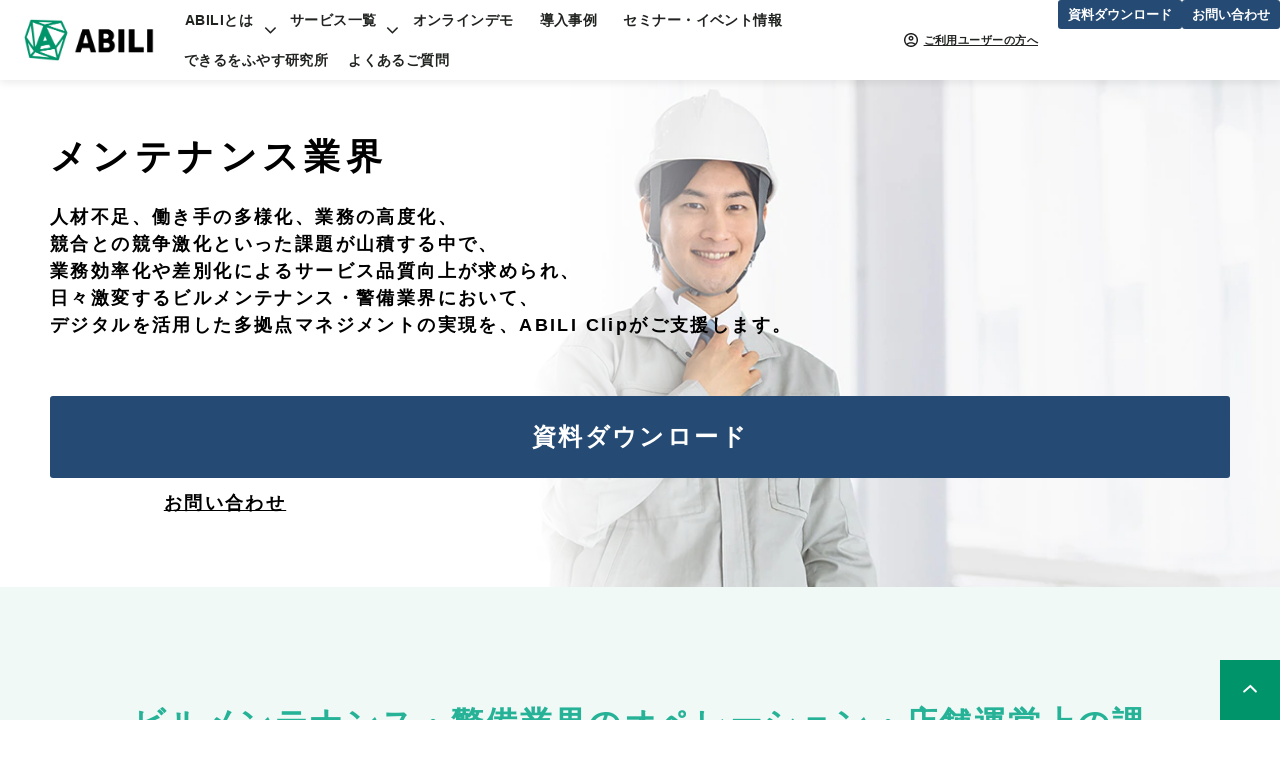

--- FILE ---
content_type: text/html; charset=utf-8
request_url: https://service.clipline.com/clip/scene/security
body_size: 26351
content:
<!DOCTYPE html><html lang="ja"><head><meta charSet="utf-8"/><meta name="viewport" content="width=device-width"/><meta property="og:locale" content="ja_JP"/><meta property="og:type" content="article"/><meta property="og:title" content="ビルメンテナンス業界のソリューション | ABILI Clip(ClipLine)"/><meta property="og:description" content="ビルメンテナンス・警備業界の多拠点マネジメントをデジタル化して、業界の課題を解決。大手企業事例や調査レポートを無料ダウンロード。"/><meta property="og:site_name" content="ABILI(アビリ) ｜サービス業の潜在力を引き出す。"/><meta property="twitter:card" content="summary_large_image"/><meta property="twitter:title" content="ビルメンテナンス業界のソリューション | ABILI Clip(ClipLine)"/><meta property="twitter:description" content="ビルメンテナンス・警備業界の多拠点マネジメントをデジタル化して、業界の課題を解決。大手企業事例や調査レポートを無料ダウンロード。"/><meta property="og:image" content="https://ferret-one.akamaized.net/images/63d9c533ff0a653d5262911c/large.png?utime=1675216179"/><meta property="twitter:image" content="https://ferret-one.akamaized.net/images/63d9c533ff0a653d5262911c/large.png?utime=1675216179"/><title>ビルメンテナンス業界のソリューション | ClipLine（クリップライン）</title><meta name="description" content="ビルメンテナンス・警備業界の多拠点マネジメントをデジタル化して、業界の課題を解決。大手企業事例や調査レポートを無料ダウンロード。"/><link rel="canonical" href="https://service.clipline.com/clip/scene/security"/><meta property="og:url" content="https://service.clipline.com/clip/scene/security"/><link rel="shortcut icon" type="image/x-icon" href="https://ferret-one.akamaized.net/images/64e33ac9ffb5470db8aa47cd/original.jpeg?utime=1692613321"/><link href="https://ferret-one.akamaized.net/cms/website/build_20251223154906/css/theme/cms/navi/designB.css" rel="stylesheet"/><link href="https://ferret-one.akamaized.net/cms/website/build_20251223154906/css/theme/cms/navi/style.css" rel="stylesheet"/><link href="https://ferret-one.akamaized.net/cms/website/build_20251223154906/css/theme/cms/fo-base.css" rel="stylesheet"/><link href="https://ferret-one.akamaized.net/cms/website/build_20251223154906/css/font-awesome.min.css" rel="stylesheet"/><style class="colors-class-list">.color-26B297 { color: #26B297 }</style><link rel="preconnect" href="https://fonts.googleapis.com"/><link rel="preconnect" href="https://fonts.gstatic.com" crossorigin=""/><link rel="stylesheet" data-href="https://fonts.googleapis.com/css2?family=Noto+Sans+JP:wght@400;700&amp;display=swap" data-optimized-fonts="true"/><link href="/__/api/website/sites/c22122738359/base_designs/63f31536bc78e60032f190b8/style" rel="stylesheet"/><link href="https://ferret-one.akamaized.net/cms/website/build_20251223154906/css/global.css" rel="stylesheet"/><link href="/__/custom_css/sites/c22122738359?utime=1769170772015" rel="stylesheet"/><link href="/__/custom_css/pages/6409904b81e1c20ed88c48a6?utime=1769170772015" rel="stylesheet"/><link href="/__/custom_css/ctactions/63d774edec62d40001b6593b?utime=1769170772015" rel="stylesheet"/><link href="https://ferret-one.akamaized.net/cms/website/build_20251223154906/css/designparts/website/rich-text-normal-v2.css" rel="stylesheet"/><link href="https://ferret-one.akamaized.net/cms/website/build_20251223154906/css/designparts/website/button-navi-download.css" rel="stylesheet"/><link href="https://ferret-one.akamaized.net/cms/website/build_20251223154906/css/designparts/website/button-navi-contact.css" rel="stylesheet"/><link rel="preconnect" href="https://j.wovn.io"/><link rel="preload" href="https://j.wovn.io/1" as="script"/><link href="https://j.wovn.io/css/widget?v=4761932a2f" rel="stylesheet"/><link href="https://service.clipline.com/en/clip/scene/security" rel="alternate" hrefLang="en"/><link href="https://service.clipline.com/clip/scene/security" rel="alternate" hrefLang="ja"/><meta name="next-head-count" content="38"/><script data-nscript="beforeInteractive">(function(w,d,s,l,i){w[l]=w[l]||[];w[l].push({'gtm.start':
    new Date().getTime(),event:'gtm.js'});var f=d.getElementsByTagName(s)[0],
    j=d.createElement(s),dl=l!='dataLayer'?'&l='+l:'';j.async=true;j.src=
    '//www.googletagmanager.com/gtm.js?id='+i+dl;f.parentNode.insertBefore(j,f);
    })(window,document,'script','dataLayer','GTM-56F249V');</script><link rel="preload" href="https://ferret-one.akamaized.net/cms/website/build_20251223154906/_next/static/css/3a2542541ae0a365.css" as="style"/><link rel="stylesheet" href="https://ferret-one.akamaized.net/cms/website/build_20251223154906/_next/static/css/3a2542541ae0a365.css" data-n-p=""/><link rel="preload" href="https://ferret-one.akamaized.net/cms/website/build_20251223154906/_next/static/css/86b167a98608df1a.css" as="style"/><link rel="stylesheet" href="https://ferret-one.akamaized.net/cms/website/build_20251223154906/_next/static/css/86b167a98608df1a.css" data-n-p=""/><noscript data-n-css=""></noscript><script defer="" nomodule="" src="https://ferret-one.akamaized.net/cms/website/build_20251223154906/_next/static/chunks/polyfills-c67a75d1b6f99dc8.js"></script><script src="https://ferret-one.akamaized.net/cms/website/build_20251223154906/javascripts/jquery-1.12.4.js" defer="" data-nscript="beforeInteractive"></script><script src="https://ferret-one.akamaized.net/cms/website/build_20251223154906/_next/static/chunks/webpack-a738e8c1c930f04e.js" defer=""></script><script src="https://ferret-one.akamaized.net/cms/website/build_20251223154906/_next/static/chunks/framework-79bce4a3a540b080.js" defer=""></script><script src="https://ferret-one.akamaized.net/cms/website/build_20251223154906/_next/static/chunks/main-f7336f9dc76502ff.js" defer=""></script><script src="https://ferret-one.akamaized.net/cms/website/build_20251223154906/_next/static/chunks/pages/_app-1c1efe28789e670d.js" defer=""></script><script src="https://ferret-one.akamaized.net/cms/website/build_20251223154906/_next/static/chunks/fec483df-e0f7afedb46a82ad.js" defer=""></script><script src="https://ferret-one.akamaized.net/cms/website/build_20251223154906/_next/static/chunks/1064-924f96e470c13a47.js" defer=""></script><script src="https://ferret-one.akamaized.net/cms/website/build_20251223154906/_next/static/chunks/1601-384935cec67d4297.js" defer=""></script><script src="https://ferret-one.akamaized.net/cms/website/build_20251223154906/_next/static/chunks/9257-a8076b1d1a5615f0.js" defer=""></script><script src="https://ferret-one.akamaized.net/cms/website/build_20251223154906/_next/static/chunks/131-01563986ccbef7bf.js" defer=""></script><script src="https://ferret-one.akamaized.net/cms/website/build_20251223154906/_next/static/chunks/6851-c311f6e494cfc678.js" defer=""></script><script src="https://ferret-one.akamaized.net/cms/website/build_20251223154906/_next/static/chunks/6915-fdceaa29a1ffee57.js" defer=""></script><script src="https://ferret-one.akamaized.net/cms/website/build_20251223154906/_next/static/chunks/7224-5cc81e69d876ceba.js" defer=""></script><script src="https://ferret-one.akamaized.net/cms/website/build_20251223154906/_next/static/chunks/7938-9b2941f070878cc5.js" defer=""></script><script src="https://ferret-one.akamaized.net/cms/website/build_20251223154906/_next/static/chunks/pages/website/%5BsiteName%5D/pages/%5BpageId%5D-03a6478296874f3a.js" defer=""></script><script src="https://ferret-one.akamaized.net/cms/website/build_20251223154906/_next/static/kz13Hgu_ifot1hNRU-nbp/_buildManifest.js" defer=""></script><script src="https://ferret-one.akamaized.net/cms/website/build_20251223154906/_next/static/kz13Hgu_ifot1hNRU-nbp/_ssgManifest.js" defer=""></script><link rel="stylesheet" href="https://fonts.googleapis.com/css2?family=Noto+Sans+JP:wght@400;700&display=swap"/></head><body id="page-custom-css-id"><div id="__next" data-reactroot=""><noscript><iframe title="gtm" src="https://www.googletagmanager.com/ns.html?id=GTM-56F249V" height="0" width="0" style="display:none;visibility:hidden"></iframe></noscript><div id="page-show" page_title="ビルメンテナンス業界" form_page="false"></div><div id="page-analyse" data-id="6409904b81e1c20ed88c48a6" style="display:none"></div><div class="navi-001-01 navi_single_designB navi_single_custom one_row_sticky-navi__GU_fr"><header role="banner" id="navigations" style="width:100%;box-sizing:border-box"><div class="inner clearfix"><div class="logo"><div><a href="https://service.clipline.com"><img src="https://ferret-one.akamaized.net/images/64e33bcf11aeef066e930dc6/original.png?utime=1692613583" alt="ABILI(アビリ) ｜サービス業の潜在力を引き出す。" width="2624" height="834"/></a></div></div><nav class="main-menu navigation-hide-border navigation-font-family pc styles_hide-border__StoOO" style="font-family:;height:;min-height:;padding:;margin:;border:;overflow:;justify-content:left"><ul class="clearfix"><li class="level-01-trigger"><a href="/abili">ABILIとは</a><ul class="level-01-cont"><li class="level-02"><a href="/servicetech/concept">ABILIが提唱するサービステックとは</a></li></ul></li><li class="level-01-trigger"><a href="/service">サービス一覧</a><ul class="level-01-cont"><li class="level-02"><a href="/service/board">ABILI Board</a></li><li class="level-02-trigger"><a href="/service/clip">ABILI Clip</a><ul class="level-02-cont"><li class="level-03"><a href="/service/clip/scene">業界別活用シーン</a></li><li class="level-03"><a href="/clip/feature/application">サポート推奨環境</a></li></ul></li><li class="level-02"><a href="/service/voice">ABILI Voice</a></li><li class="level-02"><a href="/service/career">ABILI Career</a></li><li class="level-02-trigger"><a href="/service/partner">ABILI Partner</a><ul class="level-02-cont"><li class="level-03"><a href="/service/partner/movie">動画制作サービス</a></li></ul></li><li class="level-02"><a href="/service/abiliai">ABILI AI</a></li><li class="level-02"><a href="/ChainConsulting">Chain Consulting</a></li></ul></li><li class="level-01"><a href="/demo">オンラインデモ</a></li><li class="level-01"><a href="/case">導入事例</a></li><li class="level-01"><a href="/seminar">セミナー・イベント情報</a></li><li class="level-01"><a href="/labo/top">できるをふやす研究所</a></li><li class="level-01"><a href="/ABILI/faq">よくあるご質問</a></li></ul></nav><div class="row row-1 nav_cta_area"><div class="col col-1 column2_col" style="width:50%"><div class="component component-1 icon_text richtext richtext-v2" data-designpart="rich-text-normal-v2" data-designpart-id="67a5a71c6248c10c9a1da39a"><div class="styles_richtext-v2-content__l0LFT"><p data-inserted-by="tiptap"><a target="_self" href="/clip/help/user" data-hu-event="" data-hu-actiontype="" data-hu-label="" data-lp-cta="false"><strong>ご利用ユーザーの方へ</strong></a></p></div></div><div class="component component-2 button" data-designpart="button-navi-download" data-designpart-id="6678d406c8df051385581765"><div class="button-cont left"><a href="/downloadlist" target="_self" class="left size-s blue" style="font-weight:bold">資料ダウンロード</a></div></div></div><div class="col col-2" style="width:50%"><div class="component component-1 button" data-designpart="button-navi-contact" data-designpart-id="6678d3f7c8df051385581764"><div class="button-cont left"><a href="/contact" target="_self" data-lp-cta="true" data-hu-event="お問い合わせ" data-hu-actiontype="click" data-hu-label="ヘッダー" class="left size-s blue" style="font-weight:bold;color:">お問い合わせ</a></div></div></div></div></div></header></div><div class="clearfix theme-fo-base v2-0 no-breadcrumbs" id="fo-base"><div class="main-visual sub-page-custom option_bg_half" style="background-color:#ffffff;background-image:url(https://ferret-one.akamaized.net/images/64099a1476af1113f2062e4f/original.jpeg?utime=1678350868);background-size:cover;background-position:center"><div class="overlay" style="opacity:0"></div><div class="clearfix main-visual-content"><div class="row row-1"><div class="col col-1"><div id="6409904b81e1c20ed88c48a6-6ef3231dcaf7b673eb811526" class="component component-1 hd_custom rich-heading heading rich-heading-align-left"><h1>メンテナンス業界</h1></div><div class="component component-2 shoulder_text spbrClear text text-align-left" style="overflow-wrap:break-word"><em class="strong">人材不足、働き手の多様化、業務の高度化、<br />競合との競争激化といった課題が山積する中で、<br />業務効率化や差別化によるサービス品質向上が求められ、<br />日々激変するビルメンテナンス・警備業界において、<br />デジタルを活用した多拠点マネジメントの実現を、ABILI Clipがご支援します。<br /><br /></em></div><div class="component component-3 btn_custom02 sp_center mt30_all sp_mt10_all button"><div class="button-cont left"><a href="/downloadlist" target="_self" data-hu-event="導入事例ダウンロード" data-hu-actiontype="click" data-hu-label="MV" class="left size-l blue" style="font-weight:bold">資料ダウンロード</a></div></div><div class="component component-4 link_text maxW350_text richtext"><p class="align-center"><strong><a data-hu-actiontype="click" data-hu-event="お問い合わせ" data-hu-label="MV" data-lp-cta="false" href="//service.clipline.com/contact" target="">お問い合わせ</a></strong></p>
</div><div class="component component-5 sp_mv_img spOnly image resizeable-comp align-center" style="text-align:center"><img loading="lazy" id="" src="https://ferret-one.akamaized.net/images/64099a1476af1113f2062e4f/original.jpeg?utime=1678350868" alt="ビルメンテナンス・警備" class="" style="width:auto;border-radius:0;max-width:100%" height="494" width="960" role="presentation"/></div></div></div></div></div><div class="wrapper clearfix none page-6409904b81e1c20ed88c48a6"><div class="contents"><section class="content-element content-1" style="background-color:#f0f9f6"><div class="inner"><div class="row row-1"><div class="col col-1"><div class="component component-1 richtext"><p class="align-center"><span style="font-size:32px;"><strong><span style="color:#26b297;"><u>ビルメンテナンス・警備業界のオペレーション・店舗運営上の課題</u></span></strong></span></p>
</div></div></div><div class="row row-2"><div class="col col-1"><div class="component component-1 check_title_text vertical richtext"><ul>
	<li>
	<p><strong>労働集約事業のため人手不足対策としての人材確保・人件費負担</strong></p>
	</li>
	<li>
	<p><strong>価格競争から脱する高付加価値のサービス展開</strong></p>
	</li>
	<li>
	<p><strong>高まる買い手の交渉力に対抗する業務高度化・顧客関係値回復</strong></p>
	</li>
</ul>
</div></div></div></div></section><section class="content-element content-2"><div class="inner"><div class="row row-1"><div class="col col-1"><div class="component component-1 richtext"><p class="align-center"><span style="font-size:32px;"><strong><span style="color:#26b297;"><u>ABILI Clipが解決する業界課題</u></span></strong></span></p>
</div></div></div><div class="row row-2 space50_row"><div class="col col-1" style="width:33.333333333333336%"><div class="component component-1 icon_img maxW85_img image resizeable-comp align-center" style="text-align:center"><img loading="lazy" id="" src="https://ferret-one.akamaized.net/images/63dc6b1d5b097f40a8e91f5d/original.png?utime=1675389725" alt="アイコン_活用シーン_01" class="" style="width:auto;border-radius:0;max-width:100%" height="85" width="85" role="presentation"/></div><div id="6409904b81e1c20ed88c48a6-b7528d513e5a1e771a27ed28" class="component component-2 hd_custom01 fs20 rich-heading heading rich-heading-align-center"><h3><span class="color-26B297">離職改善・教育費用削減による<br />間接人件費削減・収益性向上</span></h3></div></div><div class="col col-2" style="width:33.333333333333336%"><div class="component component-1 icon_img maxW85_img image resizeable-comp align-center" style="text-align:center"><img loading="lazy" id="" src="https://ferret-one.akamaized.net/images/63dc6b1c1a6aa331b0a472c3/original.png?utime=1675389724" alt="アイコン_活用シーン_02" class="" style="width:auto;border-radius:0;max-width:100%" height="85" width="85" role="presentation"/></div><div id="6409904b81e1c20ed88c48a6-597091dea30e4ebf20115a99" class="component component-2 hd_custom01 fs20 rich-heading heading rich-heading-align-center"><h3><span class="color-26B297">多店舗・多拠点事業構造におけるサービスレベル向上と、それによる顧客交渉力の強化・スイッチングコスト増加<br /></span></h3></div></div><div class="col col-3" style="width:33.333333333333336%"><div class="component component-1 icon_img maxW85_img image resizeable-comp align-center" style="text-align:center"><img loading="lazy" id="" src="https://ferret-one.akamaized.net/images/63dc6b1d5b097f40a8e91f5b/original.png?utime=1675389725" alt="アイコン_活用シーン_03" class="" style="width:auto;border-radius:0;max-width:100%" height="85" width="85" role="presentation"/></div><div id="6409904b81e1c20ed88c48a6-a57cd8b5859fae0cac7a3fb6" class="component component-2 hd_custom01 fs20 rich-heading heading rich-heading-align-center"><h3><span class="color-26B297">多様なサービス提供の<br />進出に伴う客層の拡大</span></h3></div></div></div></div></section><section class="content-element content-3" style="background-color:#f0f9f6"><div class="inner"><div class="row row-1"><div class="col col-1"><div class="component component-1 richtext"><p class="align-center"><span style="font-size:32px;"><strong><span style="color:#26b297;"><u>ABILI Clipの運用による課題解決</u></span></strong></span></p>
</div></div></div><div class="row row-2 column2_row option_bg_row"><div class="col col-1 text_col" style="width:50%"><div class="component component-1 number_text inlineBlock text text-align-left" style="overflow-wrap:break-word"><em class="strong">01</em></div><div id="6409904b81e1c20ed88c48a6-96892cee0fb4e03d3522cd35" class="component component-2 hd_custom01 inlineBlock rich-heading heading"><h3>利用者対応・清掃の手順など新人教育・オリエンテーションのデジタル化</h3></div><div class="component component-3 text text-align-left" style="overflow-wrap:break-word">新入社員に、毎回同じ事を漏れなく、ズレなく伝えなければならないオリエンテーションの内容（接客対応、清掃、機器やシステムの操作など）を動画コンテンツ化し、入社時のフォロー体制をデジタルと人で整えていくことで、教育者の工数を削減します。また、スタッフが練習した様子の動画を、お手本動画とも比較したり、マネージャーからフィードバックを行うことができ、スタッフの安心や業務品質の向上へ繋げます。<br /></div></div><div class="col col-2 img_col" style="width:50%"><div class="component component-1 image resizeable-comp align-center" style="text-align:center"><img loading="lazy" id="" src="https://ferret-one.akamaized.net/images/64099a9d76af11143e05f9bc/original.png?utime=1678351005" alt="" class="" style="width:auto;border-radius:0;max-width:100%" height="300" width="460" role="presentation"/></div></div></div><div class="row row-3 column2_row option_bg_row reverse"><div class="col col-1 img_col" style="width:50%"><div class="component component-1 image resizeable-comp align-center" style="text-align:center"><img loading="lazy" id="" src="https://ferret-one.akamaized.net/images/64099a9f76af11143e05f9be/original.png?utime=1678351007" alt="" class="" style="width:auto;border-radius:0;max-width:100%" height="300" width="460" role="presentation"/></div></div><div class="col col-2 text_col" style="width:50%"><div class="component component-1 number_text inlineBlock text text-align-left" style="overflow-wrap:break-word"><em class="strong">02</em></div><div id="6409904b81e1c20ed88c48a6-294ee6a51d2c159d48cc43f0" class="component component-2 hd_custom01 inlineBlock rich-heading heading"><h3>ケースに合わせた個別対応なども全スタッフへ共有<br /></h3></div><div class="component component-3 text text-align-left" style="overflow-wrap:break-word">「緊急時の対応方法」「利用者・居住者からのクレームへの応対話法」といったケースに応じた細やかな対応や、応対のテクニックなど、オリエンテーションだけでは落とし込みきれない内容を、動画で伝えやすく可視化して全スタッフへ配信することで、スタッフの接客スキルを向上させ、顧客満足の向上に繋げます。<br /></div></div></div><div class="row row-4 column2_row option_bg_row"><div class="col col-1 text_col" style="width:50%"><div class="component component-1 number_text inlineBlock text text-align-left" style="overflow-wrap:break-word"><em class="strong">03</em></div><div id="6409904b81e1c20ed88c48a6-82b4deb4a8bfab1099442b40" class="component component-2 hd_custom01 inlineBlock rich-heading heading"><h3>新オペレーションをスムーズに展開・浸透<br /></h3></div><div class="component component-3 text text-align-left" style="overflow-wrap:break-word">新たなオペレーションを展開する際に、従来のアナログ手法で本社からの落とし込みを行うと、人や現場ごとに理解度や実行率にバラつきが生じてしまいがちです。何故これを展開しているのか、どのような点に注意すべきかといった、本社からの具体的な落とし込みを、動画で一斉に行うことで、本社や指導者からの繰り返し伝達の手間も省きながら、現場の実行率を向上させバラつきを防ぎます。</div></div><div class="col col-2 img_col" style="width:50%"><div class="component component-1 image resizeable-comp align-center" style="text-align:center"><img loading="lazy" id="" src="https://ferret-one.akamaized.net/images/64099aa053b7eb1426b260f5/original.png?utime=1678351008" alt="" class="" style="width:auto;border-radius:0;max-width:100%" height="300" width="460" role="presentation"/></div></div></div><div class="row row-5 column2_row option_bg_row reverse"><div class="col col-1 img_col" style="width:50%"><div class="component component-1 image resizeable-comp align-center" style="text-align:center"><img loading="lazy" id="" src="https://ferret-one.akamaized.net/images/64099aa781e1c210e48c42d9/original.png?utime=1678351015" alt="" class="" style="width:auto;border-radius:0;max-width:100%" height="300" width="460" role="presentation"/></div></div><div class="col col-2 text_col" style="width:50%"><div class="component component-1 number_text inlineBlock text text-align-left" style="overflow-wrap:break-word"><em class="strong">04</em></div><div id="6409904b81e1c20ed88c48a6-f14966b528b3844f32640e9d" class="component component-2 hd_custom01 inlineBlock rich-heading heading"><h3>各現場・スタッフが持つノウハウ・暗黙知を横展開</h3></div><div class="component component-3 text text-align-left" style="overflow-wrap:break-word">各現場独自の属人的なやり方という暗黙知は、実は多く存在しています。こうした各現場・スタッフが持つ、業務効率化・利用者満足へ繋がるノウハウを他へ展開することで、優秀なスタッフのモチベーションアップにもなり、業務品質を底上げすることができます。</div></div></div><div class="row row-6 column2_row option_bg_row"><div class="col col-1 text_col" style="width:50%"><div class="component component-1 number_text inlineBlock text text-align-left" style="overflow-wrap:break-word"><em class="strong">05</em></div><div id="6409904b81e1c20ed88c48a6-5eab5ac4466861742cf832f7" class="component component-2 hd_custom01 inlineBlock rich-heading heading"><h3>リモートで現場の出来栄えをモニタリング・指示徹底<br /></h3></div><div class="component component-3 text text-align-left" style="overflow-wrap:break-word">普段の業務がしっかり遂行されているか、本部からオペレーションの落とし込みを行った後もしっかり実行されているかを、現場から動画や写真で提出してもらい、マネージャーから指導・レビューを返すことで、リモートでも業務品質チェックを行うことが可能となり、マネージャーの負担を軽減します。</div></div><div class="col col-2 img_col" style="width:50%"><div class="component component-1 image resizeable-comp align-center" style="text-align:center"><img loading="lazy" id="" src="https://ferret-one.akamaized.net/images/64099aa853b7eb1426b261b1/original.png?utime=1678351016" alt="" class="" style="width:auto;border-radius:0;max-width:100%" height="300" width="460" role="presentation"/></div></div></div></div></section><section class="content-element content-4"><div class="inner"><div class="row row-1"><div class="col col-1"><div class="component component-1 richtext"><p class="align-center"><span style="font-size:32px;"><strong><span style="color:#26b297;"><u>導入実績</u></span></strong></span></p>
</div></div></div><div class="row row-2"><div class="col col-1"><div class="component component-1 image resizeable-comp align-center" style="text-align:center"><img loading="lazy" id="" src="https://ferret-one.akamaized.net/images/63db1e692d4d1c004b3c3fcd/original.png?utime=1764553315" alt="導入実績" class="" style="width:auto;border-radius:0;max-width:100%" height="613" width="1233" role="presentation"/></div><div class="component component-2 btn_custom02 button"><div class="button-cont center"><a href="/download/case" target="_self" data-hu-event="導入事例ダウンロード" data-hu-actiontype="click" data-hu-label="コンテンツ下部" class="center size-l blue" style="font-weight:bold">導入事例をまとめてダウンロード</a></div></div></div></div></div></section><section class="content-element content-5 cta_sec" style="background-image:url(https://ferret-one.akamaized.net/images/63d774d8ec62d40001b64575/original.png?utime=1675215987)"><div class="inner"><div class="row row-1"><div class="col col-1"><div class="cta-63d774edec62d40001b6593b" id="cta-63d774edec62d40001b6593b"><div class="component component-1 cta id-4710847fb0029f8e6fac5450"><div class="cta-row cta-row-0"><div class="cta-column cta-column-0" style="width:95%"><div id="6409904b81e1c20ed88c48a6-5f60c6b6859d66ac5a4257c5" class="component cta-component-0 hd_custom01 mb0 rich-heading heading cta-heading rich-heading-align-center"><h2>お客様の課題に合わせたご提案・ご支援を行います。</h2></div><div class="component cta-component-1 hd_en_text text text-align-center cta-text" style="overflow-wrap:break-word">CONTACT</div></div></div><div class="cta-row cta-row-1 btn_row"><div class="cta-column cta-column-0" style="width:23.333333333333336%"><div class="component cta-component-0 text text-align-center cta-text" style="overflow-wrap:break-word">お役立ち資料は<br />こちらから</div><div class="component cta-component-1 btn_custom02 button cta-button"><div class="button-cont center"><a href="/downloadlist" target="_self" class="center size-m blue" style="font-weight:bold">資料ダウンロード</a></div></div></div><div class="cta-column cta-column-1" style="width:23.333333333333336%"><div class="component cta-component-0 text text-align-center cta-text" style="overflow-wrap:break-word">ご相談・お見積り・サービスについてのお問い合わせはこちらから</div><div class="component cta-component-1 btn_custom01 button cta-button"><div class="button-cont center"><a href="/contact" target="_self" data-lp-cta="true" data-hu-event="無料相談・お見積り" data-hu-actiontype="click" data-hu-label="CTA" class="center size-m blue" style="font-weight:bold">無料相談・お問い合わせ</a></div></div></div><div class="cta-column cta-column-2" style="width:23.333333333333336%"><div class="component cta-component-0 text text-align-center cta-text" style="overflow-wrap:break-word">ご不明な点はお気軽に<br />お問い合わせください</div><div class="component cta-component-1 btn_custom01 button cta-button"><div class="button-cont center"><a href="/contact/other" target="_self" data-lp-cta="true" data-hu-event="その他のお問い合わせ" data-hu-actiontype="click" data-hu-label="CTA" class="center size-m red" style="font-weight:bold">その他のお問い合わせ</a></div></div></div></div></div></div></div></div></div></section></div></div><div class="foot ft_custom02"><div class="foot-cont"><div class="row row-1 ftLink_row"><div class="col col-1" style="width:100%"><div class="component component-1 foot_logo_img image resizeable-comp align-left" style="text-align:left"><a href="/index" target="_self"><img loading="lazy" id="" src="https://ferret-one.akamaized.net/images/656eafc08c261f04415975de/original.png?utime=1701752768" alt="Clipline" class="" style="width:247px;border-radius:0;max-width:100%" height="338" width="1198" role="presentation"/></a></div></div></div><div class="row row-2 sitemap_row"><div class="col col-1" style="width:25%"><div class="component component-1 site_map_list list vertical none"><ul style="overflow-wrap:break-word"><li><a href="/abili" target="_self">ABILIとは</a></li><li><a href="/service" target="_self">サービス一覧</a></li><li><a href="/case" target="_self">導入事例</a></li></ul></div></div><div class="col col-2" style="width:25%"><div class="component component-1 site_map_list list vertical none"><ul style="overflow-wrap:break-word"><li><a href="/seminar" target="_self">セミナー・イベント情報</a></li><li><a href="/ABILI/faq" target="_self">よくあるご質問</a></li><li><a href="/labo/top" target="_self">できるをふやす研究所</a></li></ul></div></div><div class="col col-3" style="width:25%"><div class="component component-1 site_map_list list vertical none"><ul style="overflow-wrap:break-word"><li><a href="/column" target="_self">ABILIコラム</a></li><li><a href="/downloadlist" target="_self">ダウンロード資料一覧</a></li><li><a href="/contact" target="_self">お問い合わせ</a></li></ul></div></div><div class="col col-4" style="width:25%"><div class="component component-1 site_map_list list vertical none"><ul style="overflow-wrap:break-word"><li><a href="https://service.clipline.com/alliance" target="_self">協業・連携のご案内</a></li><li><a href="https://corp.clipline.com/privacy" rel="noopener" target="_blank">個人情報保護方針</a></li><li><a href="https://corp.clipline.com/about_us" rel="noopener" target="_blank">会社概要</a></li></ul></div></div></div><div class="row row-3 privacy_row"><div class="col col-1 icon_col vertical_position_middle" style="width:50%;vertical-align:middle;align-self:center"><div class="component component-1 icon2_img image resizeable-comp align-left" style="text-align:left"><img loading="lazy" id="" src="https://ferret-one.akamaized.net/images/66615147989f49004aad64d8/original.jpeg?utime=1717653832" alt="ISMS_ANAB_ISMS-AC" class="" style="width:164px;border-radius:0;max-width:100%" height="903" width="2013" role="presentation"/></div></div><div class="col col-2 privacy_col vertical_position_middle" style="width:50%;vertical-align:middle;align-self:center"></div></div><div class="row row-4 page_top_row"><div class="col col-1"><div class="component component-1 image resizeable-comp align-right" style="text-align:right"><a href="#" target="_self"><img loading="lazy" id="" src="https://ferret-one.akamaized.net/images/69019922780cda085447dfea/original.png?utime=1761712419" alt="ページトップへ戻る" class="" style="width:auto;border-radius:0;max-width:100%" height="120" width="120" role="presentation"/></a></div></div></div><div class="row row-5 js_script_row"><div class="col col-1"><div class="component component-1 script"><div style="text-align:left"><script>   'use strict';   document.addEventListener('DOMContentLoaded', () => {      /*----------------------------------------------------------------     バナー（スクロール位置に応じて表示） START     ----------------------------------------------------------------*/     /*------------- 変数定義 【変更可能】 START -------------*/     const bannerSelector = '.js-banner03_row'; /* バナーのRowクラス */     const cookieAction = false; /* 一定時間バナー非表示（ON：true） */     const hideDuration = 30 * 60 * 1000; /* バナー非表示期間（30分） */     const footerAction = false; /* フッターの手前でバナーを停止（ON：true） */     const footerSelectors = ['.ft_custom01', '.ft_hoge']; /* フッタークラス（2種類目未入力可） */     /*------------- 変数定義 【変更可能】 END -------------*/     const banner03Row = document.querySelector(bannerSelector);     const banner03CloseButton = document.querySelector('.js-banner03_close_img img');     const bodyHeight = document.body.scrollHeight;       /* ---------------------------     一定期間バナーの再表示を禁止     --------------------------- */     /* クッキー設定関数 */     function setCookie(name, value, minutes) {       const date = new Date();       date.setTime(date.getTime() + (minutes * 60 * 1000));       const expires = "expires=" + date.toUTCString();       document.cookie = name + "=" + value + ";" + expires + ";path=/";     }      /* クッキー取得関数 */     function getCookie(name) {       const nameEQ = name + "=";       const ca = document.cookie.split(';');       for(let i = 0; i < ca.length; i++) {         let c = ca[i];         while (c.charAt(0) == ' ') c = c.substring(1, c.length);         if (c.indexOf(nameEQ) == 0) return c.substring(nameEQ.length, c.length);       }       return null;     }      /* ---------------------------     ページ全体の20%をスクロールしたらバナーを表示     --------------------------- */     const displayBanner = () => {       if (cookieAction) {         const lastClosedTime = getCookie('bannerLastClosedTime');         const currentTime = new Date().getTime();         if (lastClosedTime && (currentTime - lastClosedTime) < hideDuration) {           return;         }       }       const scroll = window.scrollY;       if (scroll > bodyHeight * 0.4 && !banner03Row.classList.contains('-closed')) {         banner03Row.classList.add('-visible');       } else {         banner03Row.classList.remove('-visible');       }     };      banner03CloseButton.addEventListener('click', () => {       if (banner03Row.classList.contains('-visible')) {         banner03Row.classList.remove('-visible');         banner03Row.classList.add('-closed');         if (cookieAction) {           setCookie('bannerLastClosedTime', new Date().getTime(), hideDuration / (60 * 1000));         }       }     });      /* -------------------------------     フッター上でバナーを停止     ------------------------------- */     const controlBannerNearFooter = () => {       const footers = footerSelectors.map(selector => document.querySelector(selector)).filter(Boolean);       const banner = banner03Row;       if (footers.length === 0 || !banner) {         return;       }       const initialBottom = parseInt(window.getComputedStyle(banner).bottom, 10);       const checkBannerPosition = () => {         if (window.getComputedStyle(banner).display === 'none') {           return;         }         const windowHeight = window.innerHeight;         const scrollY = window.scrollY || window.pageYOffset;         footers.forEach(footer => {           const footerRect = footer.getBoundingClientRect();           if (scrollY + windowHeight - initialBottom > footerRect.top + scrollY) {             const newBottom = windowHeight - footerRect.top;             banner.style.bottom = `${newBottom + 10}px`;           } else {             banner.style.bottom = `${initialBottom}px`;           }         });       };       window.addEventListener('scroll', checkBannerPosition);       window.addEventListener('resize', checkBannerPosition);       checkBannerPosition();       const observer = new MutationObserver(() => {         checkBannerPosition();       });        observer.observe(banner, { attributes: true, attributeFilter: ['style', 'class'] });     };      window.addEventListener('scroll', displayBanner);     if (footerAction) {       controlBannerNearFooter();     }     /*----------------------------------------------------------------     バナー（スクロール位置に応じて表示） END     ----------------------------------------------------------------*/   }); </script></div></div></div></div></div><div class="foot-copyright"><p>©2014-2025 ClipLine, Inc.</p></div></div></div></div><script id="__NEXT_DATA__" type="application/json">{"props":{"pageProps":{"page":{"_id":"6409904b81e1c20ed88c48a6","name":"ビルメンテナンス業界","base_design_id":"63f31536bc78e60032f190b8","sidebar_position":"none","path":"/clip/scene/security","meta":{"_id":"6409904b81e1c20ed88c49a8","title":"ビルメンテナンス業界のソリューション | ClipLine（クリップライン）","description":"ビルメンテナンス・警備業界の多拠点マネジメントをデジタル化して、業界の課題を解決。大手企業事例や調査レポートを無料ダウンロード。"},"ogp":{"_id":"6409904b81e1c20ed88c49a9","title":"ビルメンテナンス業界のソリューション | ABILI Clip(ClipLine)","description":"ビルメンテナンス・警備業界の多拠点マネジメントをデジタル化して、業界の課題を解決。大手企業事例や調査レポートを無料ダウンロード。","image_id":"63d9c533ff0a653d5262911c"},"no_index":false},"layoutElements":{"navi":{"_id":"64e33bcfffb5470db8aa5daa","_type":"NaviElement","brand_title_font_weight_bold":true,"brand_title_color":"000000","use_brand_logo":true,"show_navi":true,"font_type":"","sass_str":".navi, .navi-001-01, .navi-002-01 {\n  /* sample */\n}\n","bg_color":null,"bg_image_id":null,"bg_position":null,"border_color":null,"border_width":null,"brand_title":null,"business_time":null,"created_at":"2017-02-28T09:58:05.503Z","fix_navi":true,"hide_border":true,"klass":"navi_single_custom","logo_id":"64e33bcf11aeef066e930dc6","logo_link":"https://service.clipline.com","margin_bottom":null,"margin_left":null,"margin_right":null,"margin_top":null,"no_bg_image":false,"old_style":false,"phone_number":null,"updated_at":"2025-12-01T00:55:16.331Z","brand_title_font_size":"medium","rows_count":"1","menu_items_count":"8","bg_repeat":null,"border_style":null,"rows":[{"_id":"58b549ad014c8e3ea10003fc","_type":"Row","sass_str":".row {\n  /* sample */\n}\n","background_src":null,"bg_color":null,"bg_image_id":null,"bg_position":null,"bg_repeat":null,"block_group":null,"border_color":null,"border_style":null,"border_width":null,"created_at":"2017-02-28T09:58:05.503Z","designpart_name":null,"invisible":false,"klass":null,"margin_bottom":null,"margin_left":null,"margin_right":null,"margin_top":null,"mobile_reverse_order":false,"no_bg_image":false,"updated_at":"2024-08-28T08:06:45.102Z","isShadowed":false,"lp_cta":false,"columns":[{"_id":"58b549ad014c8e3ea10003fe","sass_str":".col {\n  /* sample */\n}\n","_type":"Column","background_src":null,"bg_color":null,"bg_image_id":null,"bg_position":null,"bg_repeat":null,"border_color":null,"border_style":null,"border_width":null,"created_at":"2017-02-28T09:58:05.503Z","designpart_name":null,"klass":"second_2btn_col","margin_bottom":null,"margin_left":0,"margin_right":10,"margin_top":null,"no_bg_image":false,"updated_at":"2024-08-28T08:06:45.102Z","width_percent":88,"isShadowed":false,"lp_cta":false,"components":[{"_id":"740e4cd3c86b0b6d2d93f8b8","sass_str":".component.button {\n  /* sample */\n}\n","_type":"ButtonComponent","actiontype":"","align":"left","background_src":null,"bg_color":"","bg_image_id":null,"bg_position":"","bg_repeat":null,"border_color":"","border_style":null,"border_width":null,"button_color":"blue","button_color_customize":null,"button_link":null,"button_position":"center","button_size":"small","button_text":"資料ダウンロード","color":null,"component_control":null,"content":null,"created_at":"2019-08-23T09:15:08.857Z","designpart_name":null,"event":"","font_size":null,"font_weight":"bold","invisible":false,"klass":"btn_custom02","label":"","lp_cta":false,"margin_bottom":null,"margin_left":null,"margin_right":null,"margin_top":null,"no_bg_image":false,"updated_at":"2023-01-30T07:43:18.052Z","link":{"_id":"646ed4bda51fd238d71f82a2","open_target":"_self","article_id":null,"blog_id":null,"download_link":null,"heading_component_id":null,"heading_element_id":null,"no_follow":false,"page_id":"63d774e5ec62d40001b65243","title":"資料ダウンロード","url":"/list_download"}},{"_id":"7403a9b09801f5ec3d0a8134","sass_str":".component.button {\n  /* sample */\n}\n","_type":"ButtonComponent","actiontype":"click","align":"left","background_src":null,"bg_color":"","bg_image_id":null,"bg_position":"","bg_repeat":null,"border_color":"","border_style":null,"border_width":null,"button_color":"blue","button_color_customize":null,"button_link":null,"button_position":"center","button_size":"small","button_text":"無料相談・お問い合わせ","color":null,"component_control":null,"content":null,"created_at":"2019-08-23T09:15:08.857Z","designpart_name":null,"event":"無料相談・お見積り","font_size":null,"font_weight":"bold","invisible":false,"klass":"btn_custom01","label":"ヘッダ","lp_cta":true,"margin_bottom":null,"margin_left":null,"margin_right":null,"margin_top":null,"no_bg_image":false,"updated_at":"2023-01-30T07:43:18.052Z","link":{"_id":"646ed4bda51fd238d71f82a3","open_target":"_self","article_id":null,"blog_id":null,"download_link":null,"heading_component_id":null,"heading_element_id":null,"no_follow":false,"page_id":"63d774e3ec62d40001b64d5e","title":"お問い合わせ","url":"/contact"}}]},{"_id":"58b549ad014c8e3ea10003fd","sass_str":".col {\n  /* sample */\n}\n","_type":"Column","background_src":null,"bg_color":null,"bg_image_id":null,"bg_position":null,"bg_repeat":null,"border_color":null,"border_style":null,"border_width":null,"created_at":"2017-02-28T09:58:05.503Z","designpart_name":null,"klass":"first_2btn_col","margin_bottom":null,"margin_left":null,"margin_right":null,"margin_top":null,"no_bg_image":false,"updated_at":"2024-08-28T08:06:45.102Z","width_percent":12,"isShadowed":false,"lp_cta":false,"components":[{"_id":"a69a9a242fdf5168c26b86f7","sass_str":".component.button {\n  /* sample */\n}\n","_type":"ButtonComponent","button_text":"ご利用中のお客様へ","button_size":"medium","button_color":"red","button_position":"center","event":"","actiontype":"click","invisible":false,"label":"","font_size":"10px","font_weight":"bold","border_radius":"20px","button_color_customize":"#9b9a9a","color":"#ffffff","lp_cta":false,"margin_right":15,"klass":"","no_bg_image":false,"align":"left","link":{"_id":"acd43ee0e05562bdf5c6ce2d","open_target":"_blank","page_id":"6498ed9620ae7b009274be99","title":"ご利用ユーザー様向けヘルプページ","url":"/clip/help/user","no_follow":false},"mobile_component":{"_id":"f693b7744f8c08fa9dba0712","sass_str":".component.button {\n  /* sample */\n}\n","_type":"ButtonComponent","button_text":"ご利用中のお客様へ","button_size":"small","button_color":"red","button_position":"center","event":"","actiontype":"click","invisible":false,"label":"","font_size":"10px","font_weight":"bold","border_radius":"20px","button_color_customize":"#9b9a9a","color":"#ffffff","lp_cta":false,"margin_right":15,"klass":"","no_bg_image":false,"align":"left","link":{"_id":"acd43ee0e05562bdf5c6ce2d","open_target":"_blank","page_id":"6498ed9620ae7b009274be99","title":"ご利用ユーザー様向けヘルプページ","url":"/clip/help/user","no_follow":false}}}]}]}],"design":"designB","hide_on_scroll_down":false,"position":"left","single_nav_rows":[{"_id":"39c8959d7e1d9c4b470a9b83","_type":"Row","sass_str":".row {\n  /* sample */\n}\n","no_bg_image":false,"invisible":false,"mobile_reverse_order":false,"lp_cta":false,"isShadowed":false,"updated_at":"2025-12-01T00:52:57.055Z","created_at":"2025-12-01T00:52:57.055Z","columns":[{"_id":"48e7604ee4ca6895207baf3d","sass_str":".col {\n  /* sample */\n}\n","_type":"Column","width_percent":50,"no_bg_image":false,"lp_cta":false,"isShadowed":false,"klass":"column2_col","components":[{"_id":"331aceb0beb6e16f25f8aef4","sass_str":".component.richtext {\n  /* sample */\n}\n","_type":"RichTextComponentV2","content":"\u003cp data-inserted-by=\"tiptap\"\u003e\u003ca target=\"_self\" href=\"/clip/help/user\" data-hu-event=\"\" data-hu-actiontype=\"\" data-hu-label=\"\" data-lp-cta=\"false\"\u003e\u003cstrong\u003eご利用ユーザーの方へ\u003c/strong\u003e\u003c/a\u003e\u003c/p\u003e","align":"left","no_bg_image":false,"invisible":false,"klass":"icon_text","designpart_name":"rich-text-normal-v2"},{"_id":"54c9f005c7931257cb04d7a9","sass_str":".component.button {\n  /* sample */\n}\n","_type":"ButtonComponent","button_text":"資料ダウンロード","button_size":"small","button_color":"blue","button_position":"left","event":"","actiontype":"click","invisible":false,"label":"","no_bg_image":false,"lp_cta":false,"align":"left","klass":"","designpart_name":"button-navi-download","button_color_customize":"","font_weight":"bold","link":{"_id":"cf83efca0d99591e51c5fbfc","open_target":"_self","page_id":"63d774e5ec62d40001b65243","title":"ダウンロード資料一覧","url":"/downloadlist","no_follow":false}}]},{"_id":"ecc0aa3801e936da6468a9d2","sass_str":".col {\n  /* sample */\n}\n","_type":"Column","width_percent":50,"no_bg_image":false,"lp_cta":false,"isShadowed":false,"components":[{"_id":"f9df04c9d8c9858357672991","sass_str":".component.button {\n  /* sample */\n}\n","_type":"ButtonComponent","button_text":"お問い合わせ","button_size":"small","button_color":"blue","button_position":"left","event":"お問い合わせ","actiontype":"click","invisible":false,"label":"ヘッダー","no_bg_image":false,"lp_cta":true,"align":"left","klass":"","designpart_name":"button-navi-contact","button_color_customize":"","color":"","font_weight":"bold","link":{"_id":"b58d3e741cb8190573648fc6","open_target":"_self","page_id":"63d774e3ec62d40001b64d5e","title":"お問い合わせ","url":"/contact","no_follow":false}}]}]}]},"header":{"_id":"6409904b81e1c20ed88c49a2","_type":"HeaderElement","bg_media_type":"image","bg_video_url":"","is_bg_video_mute_sound":true,"bg_video_fit_location":50,"bg_sp_image_position":"","bg_overlay_image_pattern":"bg_overlay_pattern_none","title_font_weight_bold":true,"title_color":"000000","sub_title_color":"000000","sass_str":".header, .main-visual {\n  /* sample */\n}\n","attachment_id":null,"attachment_ids":[],"background_image_ids":[],"bg_color":"ffffff","bg_image_id":"64099a1476af1113f2062e4f","bg_position":"center","bg_sp_image_id":null,"bg_texture_overlay_opacity":0,"border_color":null,"border_width":null,"created_at":"2016-01-25T07:23:59.115Z","is_bg_video_repeat":false,"klass":"sub-page-custom option_bg_half","margin_bottom":null,"margin_left":null,"margin_right":null,"margin_top":null,"min_height":null,"mobile_min_height":null,"no_bg_image":false,"old_style":false,"overlay_color":"","overlay_opacity":0,"show_header":null,"sub_title":null,"sub_title_font_weight_bold":false,"title":null,"updated_at":"2025-04-30T14:30:32.392Z","use_sp_image":false,"bg_video_fit":"iframe-wrapper","title_font_size":"medium","sub_title_font_size":"small","bg_repeat":"cover","bg_sp_image_repeat":null,"border_style":null,"rows":[{"_id":"56a5cd8f69702d02200f0500","_type":"Row","sass_str":".row {\n  /* sample */\n}\n","background_src":null,"bg_color":null,"bg_image_id":null,"bg_position":null,"bg_repeat":null,"block_group":null,"border_color":null,"border_style":null,"border_width":null,"created_at":"2023-03-09T07:52:43.608Z","invisible":false,"klass":"","margin_bottom":null,"margin_left":null,"margin_right":null,"margin_top":null,"mobile_reverse_order":false,"no_bg_image":false,"updated_at":"2025-04-30T14:30:32.392Z","columns":[{"_id":"56a5cd8f69702d0220110500","sass_str":".col {\n  /* sample */\n}\n","_type":"Column","background_src":null,"bg_color":null,"bg_image_id":null,"bg_position":null,"bg_repeat":null,"border_color":null,"border_style":null,"border_width":null,"created_at":"2023-03-09T07:52:43.607Z","klass":null,"margin_bottom":null,"margin_left":null,"margin_right":null,"margin_top":null,"no_bg_image":false,"updated_at":"2025-04-30T14:30:32.391Z","width_percent":null,"components":[{"_id":"6ef3231dcaf7b673eb811526","_type":"RichHeadingComponent","price_plan":"プラン","sass_str":".component.rich-heading {\n  /* sample */\n}\n","align":"left","background_src":null,"bg_color":"","bg_image_id":null,"bg_position":"","bg_repeat":null,"border_color":"","border_style":null,"border_width":null,"class_color":"","class_name":null,"component_control":null,"content":"メンテナンス業界","created_at":"2023-03-09T07:52:43.607Z","element_id":null,"invisible":false,"klass":"hd_custom","margin_bottom":null,"margin_left":null,"margin_right":null,"margin_top":null,"no_bg_image":false,"price_plan_color":null,"rich_heading_type":"h1","updated_at":"2023-03-09T07:52:43.607Z","text_position":"left"},{"_id":"d1032fa3894fa35f4371e446","_type":"TextComponent","color":"black","sass_str":".component.text {\n  /* sample */\n}\n","content":"\u003cem class=\"strong\"\u003e人材不足、働き手の多様化、業務の高度化、\n競合との競争激化といった課題が山積する中で、\n業務効率化や差別化によるサービス品質向上が求められ、\n日々激変するビルメンテナンス・警備業界において、\nデジタルを活用した多拠点マネジメントの実現を、ABILI Clipがご支援します。\n\n\u003c/em\u003e","markdown_html":"","text_position":"left","invisible":false,"mode":"rich_text","class_color":"","klass":"shoulder_text spbrClear","no_bg_image":false,"align":"left","updated_at":"2023-03-09T07:52:43.607Z","created_at":"2023-03-09T07:52:43.607Z"},{"_id":"9011caddde300eaf357ea15b","_type":"ButtonComponent","sass_str":".component.button {\n  /* sample */\n}\n","button_text":"資料ダウンロード","button_size":"large","button_color":"blue","button_position":"left","event":"導入事例ダウンロード","actiontype":"click","invisible":false,"label":"MV","lp_cta":false,"klass":"btn_custom02 sp_center mt30_all sp_mt10_all","no_bg_image":false,"align":"left","updated_at":"2023-03-09T07:52:43.607Z","created_at":"2023-03-09T07:52:43.607Z","font_weight":"bold","link":{"_id":"f8cfc13eb198666780381c55","open_target":"_self","page_id":"63d774e5ec62d40001b65243","title":"資料ダウンロード一覧","url":"/downloadlist","no_follow":false}},{"_id":"56b3e678779c80300f19c045","_type":"RichTextComponent","color":"#000000","sass_str":".component.richtext {\n  /* sample */\n}\n","content":"\u003cp class=\"align-center\"\u003e\u003cstrong\u003e\u003ca data-hu-actiontype=\"click\" data-hu-event=\"お問い合わせ\" data-hu-label=\"MV\" data-lp-cta=\"false\" href=\"//service.clipline.com/contact\" target=\"\"\u003eお問い合わせ\u003c/a\u003e\u003c/strong\u003e\u003c/p\u003e\n","align":"left","klass":"link_text maxW350_text","no_bg_image":false,"invisible":false,"updated_at":"2023-03-09T07:52:43.607Z","created_at":"2023-03-09T07:52:43.607Z"},{"_id":"72dcfceb7228adec0051c511","_type":"ImageComponent","fullsize":false,"sass_str":".component.image {\n  /* sample */\n}\n","alt":"ビルメンテナンス・警備","align":"center","event":"","actiontype":"click","label":"","link_to_separate_window":false,"attachment_id":"64099a1476af1113f2062e4f","invisible":false,"img_version":"original","width":"auto","height":"auto","amana_attachment_id":null,"resized_image_id":null,"pixta_attachment_id":null,"klass":"sp_mv_img spOnly","no_bg_image":false,"lp_cta":false,"border_radius":"0","updated_at":"2023-03-09T07:52:43.607Z","created_at":"2023-03-09T07:52:43.607Z","fullsize_image_id":"6409904b81e1c20ed88c498a","link":{"_id":"64084c65b7329811a55c2570","open_target":"_self","no_follow":false}}],"isShadowed":false,"lp_cta":false}],"isShadowed":false,"lp_cta":false}]},"footer":{"_id":"606ab0d590657505ef0c6279","_type":"FooterElement","template":"# %{{trademark}}\n","sass_str":".foot {\n  /* sample */\n}\n","bg_color":"","bg_image_id":null,"bg_position":null,"border_color":null,"border_width":null,"copyright":"©2014-2025 ClipLine, Inc.","created_at":"2017-02-28T09:58:05.505Z","klass":"ft_custom02","margin_bottom":null,"margin_left":null,"margin_right":null,"margin_top":null,"no_bg_image":false,"trademark":null,"updated_at":"2025-12-01T01:01:33.781Z","bg_repeat":null,"border_style":null,"rows":[{"_id":"a02add4414a50474ece4ad3b","_type":"Row","sass_str":".row {\n  /* sample */\n}\n","background_src":null,"bg_color":null,"bg_image_id":null,"bg_position":null,"bg_repeat":null,"block_group":null,"border_color":null,"border_style":null,"border_width":null,"created_at":"2017-02-28T09:58:05.505Z","designpart_name":null,"invisible":false,"klass":"ftLink_row","margin_bottom":null,"margin_left":null,"margin_right":null,"margin_top":null,"mobile_reverse_order":false,"no_bg_image":false,"updated_at":"2023-01-30T07:43:18.049Z","lp_cta":false,"isShadowed":false,"columns":[{"_id":"1bffc40ca33b6297195d772c","sass_str":".col {\n  /* sample */\n}\n","_type":"Column","background_src":null,"bg_color":null,"bg_image_id":null,"bg_position":null,"bg_repeat":null,"border_color":null,"border_style":null,"border_width":null,"created_at":"2019-05-17T09:32:11.958Z","designpart_name":null,"klass":"","margin_bottom":null,"margin_left":null,"margin_right":null,"margin_top":null,"no_bg_image":false,"updated_at":"2023-01-30T07:43:18.049Z","width_percent":100,"lp_cta":false,"isShadowed":false,"components":[{"_id":"506573b413eb83da1d7fb20a","fullsize":false,"sass_str":".component.image {\n  /* sample */\n}\n","_type":"ImageComponent","actiontype":"click","align":"left","alt":"Clipline","amana_attachment_id":null,"anchor_link":null,"attachment_id":"656eafc08c261f04415975de","background_src":null,"bg_attachment_id":null,"bg_color":"","bg_image_id":null,"bg_position":"","bg_repeat":null,"border_color":"","border_radius":"0","border_style":null,"border_width":null,"component_control":null,"content":null,"created_at":"2019-05-17T09:32:11.958Z","default_image":null,"designpart_name":null,"event":"","height":"auto","image_type":"image/png","img_version":"original","invisible":false,"klass":"foot_logo_img","label":"","link_to_separate_window":false,"lp_cta":false,"margin_bottom":null,"margin_left":null,"margin_right":null,"margin_top":null,"no_bg_image":false,"pixta_attachment_id":null,"resized_image_content_type":null,"resized_image_file_name":null,"resized_image_file_size":null,"resized_image_fingerprint":null,"resized_image_id":null,"resized_image_updated_at":null,"updated_at":"2023-01-30T07:43:18.049Z","width":247,"link":{"_id":"64911bd3842d493328ae06bd","open_target":"_self","page_id":"64c6198bf8b3285b36b74635","title":"TOP","url":"/index","no_follow":false}}]}]},{"_id":"ddde260635c99de3fe101c74","_type":"Row","sass_str":".row {\n  /* sample */\n}\n","background_src":null,"bg_color":null,"bg_image_id":null,"bg_position":null,"bg_repeat":null,"block_group":null,"border_color":null,"border_style":null,"border_width":null,"created_at":"2017-02-28T09:58:05.505Z","designpart_name":null,"invisible":false,"klass":"sitemap_row","margin_bottom":null,"margin_left":null,"margin_right":null,"margin_top":null,"mobile_reverse_order":false,"no_bg_image":false,"updated_at":"2023-01-30T07:43:18.049Z","lp_cta":false,"isShadowed":false,"columns":[{"_id":"95f66834424f95103083b503","sass_str":".col {\n  /* sample */\n}\n","_type":"Column","background_src":null,"bg_color":null,"bg_image_id":null,"bg_position":null,"bg_repeat":null,"border_color":null,"border_style":null,"border_width":null,"created_at":"2019-05-17T09:32:11.958Z","designpart_name":null,"klass":"","margin_bottom":null,"margin_left":null,"margin_right":null,"margin_top":null,"no_bg_image":false,"updated_at":"2023-01-30T07:43:18.049Z","width_percent":25,"lp_cta":false,"isShadowed":false,"components":[{"_id":"28c0e57831595ab889a3f675","sass_str":".component.list {\n  /* sample */\n}\n","show_arrangement":true,"_type":"ListComponent","arrangement":"vertical","list_style_type":"none","no_bg_image":false,"align":"left","klass":"site_map_list","updated_at":"2025-11-10T08:19:21.488Z","created_at":"2025-11-10T08:19:21.488Z","links":[{"_id":"4a8c0ef1ec13bc30f805bf1f","open_target":"_self","page_id":"6901bb81d7fc212cca743714","title":"ABILIとは","url":"/abili","no_follow":false},{"_id":"c95d067a5370c0a36a7b3e02","open_target":"_self","page_id":"690433623f79b1200d1b8618","title":"サービス一覧","url":"/service","no_follow":false},{"_id":"f2fa06d57ec86d9a7e7b67da","open_target":"_self","page_id":"63d774e0ec62d40001b646c1","title":"導入事例","url":"/case","no_follow":false}]}]},{"_id":"b62bd8bc1e48139bbdea6752","sass_str":".col {\n  /* sample */\n}\n","_type":"Column","background_src":null,"bg_color":null,"bg_image_id":null,"bg_position":null,"bg_repeat":null,"border_color":null,"border_style":null,"border_width":null,"created_at":"2017-02-28T09:58:05.505Z","designpart_name":null,"klass":"","margin_bottom":null,"margin_left":null,"margin_right":null,"margin_top":null,"no_bg_image":false,"updated_at":"2023-01-30T07:43:18.049Z","width_percent":25,"lp_cta":false,"isShadowed":false,"components":[{"_id":"e68e1611788f367fe14c7474","sass_str":".component.list {\n  /* sample */\n}\n","show_arrangement":true,"_type":"ListComponent","align":"left","arrangement":"vertical","background_src":null,"bg_color":null,"bg_image_id":null,"bg_position":null,"bg_repeat":null,"border_color":null,"border_style":null,"border_width":null,"color":null,"component_control":null,"content":null,"created_at":"2017-03-23T04:07:54.329Z","designpart_name":null,"klass":"site_map_list","list_style_type":"none","margin_bottom":null,"margin_left":null,"margin_right":null,"margin_top":null,"no_bg_image":false,"updated_at":"2023-01-30T07:43:18.049Z","links":[{"_id":"64911bd3842d493328ae06a6","open_target":"_self","page_id":"63d774e1ec62d40001b64a27","title":"セミナー・イベント情報","url":"/seminar","no_follow":false},{"_id":"64911bd3842d493328ae06a7","open_target":"_self","page_id":"64e392cc11aeef14d0928379","title":"よくあるご質問","url":"/ABILI/faq","no_follow":false},{"_id":"64911bd3842d493328ae06a8","open_target":"_self","page_id":"652d1070d8dcce5355093dfa","title":"できるをふやす研究所","url":"/labo/top","no_follow":false}]}]},{"_id":"44b73f16ac024d56698af6bb","sass_str":".col {\n  /* sample */\n}\n","_type":"Column","background_src":null,"bg_color":null,"bg_image_id":null,"bg_position":null,"bg_repeat":null,"border_color":null,"border_style":null,"border_width":null,"created_at":"2019-06-03T04:55:54.729Z","designpart_name":null,"klass":"","margin_bottom":null,"margin_left":null,"margin_right":null,"margin_top":null,"no_bg_image":false,"updated_at":"2023-01-30T07:43:18.049Z","width_percent":25,"lp_cta":false,"isShadowed":false,"components":[{"_id":"2e8a346a5e6a1da2ddab7b77","sass_str":".component.list {\n  /* sample */\n}\n","show_arrangement":true,"_type":"ListComponent","align":"left","arrangement":"vertical","background_src":null,"bg_color":"","bg_image_id":null,"bg_position":"","bg_repeat":null,"border_color":"","border_style":null,"border_width":null,"color":null,"component_control":null,"content":null,"created_at":"2019-06-03T04:55:54.729Z","designpart_name":null,"klass":"site_map_list","list_style_type":"none","margin_bottom":null,"margin_left":null,"margin_right":null,"margin_top":null,"no_bg_image":false,"updated_at":"2023-01-30T07:43:18.049Z","links":[{"_id":"d42860fe800887b5440e8c62","open_target":"_self","blog_id":"63d774ccec62d40001b6453e","title":"ABILIコラム","url":"/column","no_follow":false},{"_id":"64911bd3842d493328ae06ad","open_target":"_self","page_id":"63d774e5ec62d40001b65243","title":"ダウンロード資料一覧","url":"/downloadlist","no_follow":false},{"_id":"69593b6a99123d778057ea08","open_target":"_self","page_id":"63d774e3ec62d40001b64d5e","title":"お問い合わせ","url":"/contact","no_follow":false}]}]},{"_id":"3f91316e4f807549bd6d29c6","sass_str":".col {\n  /* sample */\n}\n","_type":"Column","background_src":null,"bg_color":null,"bg_image_id":null,"bg_position":null,"bg_repeat":null,"border_color":null,"border_style":null,"border_width":null,"created_at":"2019-08-27T05:51:42.209Z","designpart_name":null,"klass":"","margin_bottom":null,"margin_left":null,"margin_right":null,"margin_top":null,"no_bg_image":false,"updated_at":"2023-01-30T07:43:18.049Z","width_percent":25,"lp_cta":false,"isShadowed":false,"components":[{"_id":"c8eb19a31df5908c78c4d1ed","sass_str":".component.list {\n  /* sample */\n}\n","show_arrangement":true,"_type":"ListComponent","align":"left","arrangement":"vertical","background_src":null,"bg_color":"","bg_image_id":null,"bg_position":"","bg_repeat":null,"border_color":"","border_style":null,"border_width":null,"color":null,"component_control":null,"content":null,"created_at":"2019-08-27T05:48:06.068Z","designpart_name":null,"klass":"site_map_list","list_style_type":"none","margin_bottom":null,"margin_left":null,"margin_right":null,"margin_top":null,"no_bg_image":false,"updated_at":"2023-01-30T07:43:18.049Z","links":[{"_id":"64911bd3842d493328ae06b2","open_target":"_self","page_id":null,"heading_component_id":"","heading_element_id":"","download_link":"","article_id":null,"blog_id":null,"title":"協業・連携のご案内","url":"https://service.clipline.com/alliance","no_follow":false},{"_id":"64911bd3842d493328ae06b3","open_target":"_blank","page_id":null,"heading_component_id":"","heading_element_id":"","download_link":"","article_id":null,"blog_id":null,"title":"個人情報保護方針","url":"https://corp.clipline.com/privacy","no_follow":false},{"_id":"64911bd3842d493328ae06b4","open_target":"_blank","page_id":null,"heading_component_id":"","heading_element_id":"","download_link":"","article_id":null,"blog_id":null,"title":"会社概要","url":"https://corp.clipline.com/about_us","no_follow":false}]}]}],"mobile_css":{"_id":"1ca7f9af5eab93a1f057584a","klass":"sitemap_row"}},{"_id":"9f1d9fca7d953294d3ea6d3c","_type":"Row","sass_str":".row {\n  /* sample */\n}\n","background_src":null,"bg_color":null,"bg_image_id":null,"bg_position":null,"bg_repeat":null,"block_group":null,"border_color":null,"border_style":null,"border_width":null,"created_at":"2017-02-28T09:58:05.505Z","designpart_name":null,"invisible":false,"klass":"privacy_row","margin_bottom":null,"margin_left":null,"margin_right":null,"margin_top":null,"mobile_reverse_order":false,"no_bg_image":false,"updated_at":"2023-01-30T07:43:18.049Z","lp_cta":false,"isShadowed":false,"columns":[{"_id":"109b5e23e35cffc2b3569475","sass_str":".col {\n  /* sample */\n}\n","_type":"Column","background_src":null,"bg_color":null,"bg_image_id":null,"bg_position":null,"bg_repeat":null,"border_color":null,"border_style":null,"border_width":null,"created_at":"2019-05-17T09:32:11.958Z","designpart_name":null,"klass":"icon_col","margin_bottom":null,"margin_left":null,"margin_right":null,"margin_top":null,"no_bg_image":false,"updated_at":"2023-01-30T07:43:18.049Z","width_percent":50,"lp_cta":false,"isShadowed":false,"vertical_position":"middle","components":[{"_id":"d3c128dadb259cee2e2d6d30","fullsize":false,"sass_str":".component.image {\n  /* sample */\n}\n","_type":"ImageComponent","alt":"ISMS_ANAB_ISMS-AC","align":"left","event":"","actiontype":"click","label":"","link_to_separate_window":false,"attachment_id":"66615147989f49004aad64d8","invisible":false,"amana_attachment_id":null,"resized_image_id":null,"pixta_attachment_id":null,"width":164,"height":"auto","no_bg_image":false,"lp_cta":false,"img_version":"large","border_radius":"0","klass":"icon2_img","updated_at":"2025-11-10T08:19:21.489Z","created_at":"2025-11-10T08:19:21.489Z"}]},{"_id":"52516760c6c56dc519b07324","sass_str":".col {\n  /* sample */\n}\n","_type":"Column","background_src":null,"bg_color":null,"bg_image_id":null,"bg_position":null,"bg_repeat":null,"border_color":null,"border_style":null,"border_width":null,"created_at":"2019-06-03T04:55:54.729Z","designpart_name":null,"klass":"privacy_col","margin_bottom":null,"margin_left":null,"margin_right":null,"margin_top":null,"no_bg_image":false,"updated_at":"2023-01-30T07:43:18.049Z","width_percent":50,"lp_cta":false,"isShadowed":false,"vertical_position":"middle","components":[{"_id":"31350306617ceef99a606e80","fullsize":false,"sass_str":".component.image {\n  /* sample */\n}\n","_type":"ImageComponent","actiontype":"click","align":"left","alt":"プライバシーマーク","amana_attachment_id":null,"anchor_link":null,"attachment_id":"63d8be18c6a26e0df2461550","background_src":null,"bg_attachment_id":null,"bg_color":"","bg_image_id":null,"bg_position":"","bg_repeat":null,"border_color":"","border_radius":"0","border_style":null,"border_width":null,"component_control":null,"content":null,"created_at":"2025-11-10T08:19:21.489Z","default_image":null,"designpart_name":null,"event":"","height":"auto","image_type":"image/png","img_version":"original","invisible":true,"klass":"icon1_img","label":"","link_to_separate_window":false,"lp_cta":false,"margin_bottom":null,"margin_left":null,"margin_right":null,"margin_top":null,"no_bg_image":false,"pixta_attachment_id":null,"resized_image_content_type":null,"resized_image_file_name":null,"resized_image_file_size":null,"resized_image_fingerprint":null,"resized_image_id":"64911b87bf5c162af4396e82","resized_image_updated_at":null,"updated_at":"2025-11-10T08:19:21.489Z","width":"auto","link":{"_id":"64911bd3842d493328ae06be","open_target":"_blank","page_id":null,"heading_component_id":"","heading_element_id":"","download_link":"","article_id":null,"blog_id":null,"title":"","url":"https://privacymark.jp/","no_follow":false}},{"_id":"d937863d26fd1003cd145a06","sass_str":".component.richtext {\n  /* sample */\n}\n","_type":"RichTextComponentV2","content":"\u003cp data-inserted-by=\"tiptap\"\u003eClipLine株式会社は「プライバシーマーク」使用許諾業者として認定されています。\u003c/p\u003e","align":"left","no_bg_image":false,"invisible":true,"klass":"font14_text","designpart_name":"rich-text-normal-v2","updated_at":"2025-11-10T08:19:21.489Z","created_at":"2025-11-10T08:19:21.489Z"}]}],"mobile_css":{"_id":"aa0006dccea4cfe7b05d6fc9","klass":"privacy_row"}},{"_id":"e77e4e94dbd5eae0e93357c1","_type":"Row","sass_str":".row {\n  /* sample */\n}\n","background_src":null,"bg_color":null,"bg_image_id":null,"bg_position":null,"bg_repeat":null,"block_group":null,"border_color":null,"border_style":null,"border_width":null,"created_at":"2019-06-03T04:51:49.860Z","designpart_name":null,"invisible":false,"klass":"page_top_row","margin_bottom":null,"margin_left":null,"margin_right":null,"margin_top":null,"mobile_reverse_order":false,"no_bg_image":false,"updated_at":"2023-01-30T07:43:18.050Z","lp_cta":false,"isShadowed":false,"columns":[{"_id":"cf83a3e292541a9f94384291","sass_str":".col {\n  /* sample */\n}\n","_type":"Column","background_src":null,"bg_color":null,"bg_image_id":null,"bg_position":null,"bg_repeat":null,"border_color":null,"border_style":null,"border_width":null,"created_at":"2019-06-03T04:51:49.860Z","designpart_name":null,"klass":null,"margin_bottom":null,"margin_left":null,"margin_right":null,"margin_top":null,"no_bg_image":false,"updated_at":"2023-01-30T07:43:18.050Z","width_percent":null,"lp_cta":false,"isShadowed":false,"components":[{"_id":"a8bf885464dc51d056801b9c","fullsize":false,"sass_str":".component.image {\n  /* sample */\n}\n","_type":"ImageComponent","alt":"ページトップへ戻る","align":"right","event":"","actiontype":"click","label":"","link_to_separate_window":false,"attachment_id":"69019922780cda085447dfea","invisible":false,"width":"auto","height":"auto","amana_attachment_id":null,"resized_image_id":null,"pixta_attachment_id":null,"no_bg_image":false,"lp_cta":false,"img_version":"large","updated_at":"2025-11-10T08:19:21.489Z","created_at":"2025-11-10T08:19:21.489Z","link":{"_id":"97ec59529142f8eb39f1fce4","open_target":"_self","page_id":null,"heading_component_id":"","heading_element_id":"","download_link":"","article_id":null,"blog_id":null,"title":"","url":"#","no_follow":false}}]}]},{"_id":"3a25222832be003536952677","_type":"Row","sass_str":".row {\n  /* sample */\n}\n","klass":"js_script_row","no_bg_image":false,"invisible":false,"mobile_reverse_order":false,"lp_cta":false,"isShadowed":false,"updated_at":"2024-08-28T08:06:48.685Z","created_at":"2024-08-28T08:06:48.685Z","columns":[{"_id":"968d0f28e944cb5a8b7c40fe","sass_str":".col {\n  /* sample */\n}\n","_type":"Column","no_bg_image":false,"lp_cta":false,"isShadowed":false,"components":[{"_id":"83b850188e0a17127368730f","sass_str":".component.script-comp {\n  /* sample */\n}\n","_type":"ScriptComponent","text_position":"left","embed_data":"\u003cscript\u003e   'use strict';   document.addEventListener('DOMContentLoaded', () =\u003e {      /*----------------------------------------------------------------     バナー（スクロール位置に応じて表示） START     ----------------------------------------------------------------*/     /*------------- 変数定義 【変更可能】 START -------------*/     const bannerSelector = '.js-banner03_row'; /* バナーのRowクラス */     const cookieAction = false; /* 一定時間バナー非表示（ON：true） */     const hideDuration = 30 * 60 * 1000; /* バナー非表示期間（30分） */     const footerAction = false; /* フッターの手前でバナーを停止（ON：true） */     const footerSelectors = ['.ft_custom01', '.ft_hoge']; /* フッタークラス（2種類目未入力可） */     /*------------- 変数定義 【変更可能】 END -------------*/     const banner03Row = document.querySelector(bannerSelector);     const banner03CloseButton = document.querySelector('.js-banner03_close_img img');     const bodyHeight = document.body.scrollHeight;       /* ---------------------------     一定期間バナーの再表示を禁止     --------------------------- */     /* クッキー設定関数 */     function setCookie(name, value, minutes) {       const date = new Date();       date.setTime(date.getTime() + (minutes * 60 * 1000));       const expires = \"expires=\" + date.toUTCString();       document.cookie = name + \"=\" + value + \";\" + expires + \";path=/\";     }      /* クッキー取得関数 */     function getCookie(name) {       const nameEQ = name + \"=\";       const ca = document.cookie.split(';');       for(let i = 0; i \u003c ca.length; i++) {         let c = ca[i];         while (c.charAt(0) == ' ') c = c.substring(1, c.length);         if (c.indexOf(nameEQ) == 0) return c.substring(nameEQ.length, c.length);       }       return null;     }      /* ---------------------------     ページ全体の20%をスクロールしたらバナーを表示     --------------------------- */     const displayBanner = () =\u003e {       if (cookieAction) {         const lastClosedTime = getCookie('bannerLastClosedTime');         const currentTime = new Date().getTime();         if (lastClosedTime \u0026\u0026 (currentTime - lastClosedTime) \u003c hideDuration) {           return;         }       }       const scroll = window.scrollY;       if (scroll \u003e bodyHeight * 0.4 \u0026\u0026 !banner03Row.classList.contains('-closed')) {         banner03Row.classList.add('-visible');       } else {         banner03Row.classList.remove('-visible');       }     };      banner03CloseButton.addEventListener('click', () =\u003e {       if (banner03Row.classList.contains('-visible')) {         banner03Row.classList.remove('-visible');         banner03Row.classList.add('-closed');         if (cookieAction) {           setCookie('bannerLastClosedTime', new Date().getTime(), hideDuration / (60 * 1000));         }       }     });      /* -------------------------------     フッター上でバナーを停止     ------------------------------- */     const controlBannerNearFooter = () =\u003e {       const footers = footerSelectors.map(selector =\u003e document.querySelector(selector)).filter(Boolean);       const banner = banner03Row;       if (footers.length === 0 || !banner) {         return;       }       const initialBottom = parseInt(window.getComputedStyle(banner).bottom, 10);       const checkBannerPosition = () =\u003e {         if (window.getComputedStyle(banner).display === 'none') {           return;         }         const windowHeight = window.innerHeight;         const scrollY = window.scrollY || window.pageYOffset;         footers.forEach(footer =\u003e {           const footerRect = footer.getBoundingClientRect();           if (scrollY + windowHeight - initialBottom \u003e footerRect.top + scrollY) {             const newBottom = windowHeight - footerRect.top;             banner.style.bottom = `${newBottom + 10}px`;           } else {             banner.style.bottom = `${initialBottom}px`;           }         });       };       window.addEventListener('scroll', checkBannerPosition);       window.addEventListener('resize', checkBannerPosition);       checkBannerPosition();       const observer = new MutationObserver(() =\u003e {         checkBannerPosition();       });        observer.observe(banner, { attributes: true, attributeFilter: ['style', 'class'] });     };      window.addEventListener('scroll', displayBanner);     if (footerAction) {       controlBannerNearFooter();     }     /*----------------------------------------------------------------     バナー（スクロール位置に応じて表示） END     ----------------------------------------------------------------*/   }); \u003c/script\u003e","no_bg_image":false,"align":"left"}]}],"mobile_css":{"_id":"1fbdd0826656bcf55ed71c4b","klass":"js_script_row"}}]},"breadcrumb":{"_id":"6409904b81e1c20ed88c49a0","_type":"BreadcrumbElement","sass_str":".breadcrumbs {\n  /* sample */\n}\n","show_breadcrumb":false,"bg_color":null,"bg_image_id":null,"bg_position":null,"border_color":null,"border_width":null,"created_at":"2019-05-15T06:36:26.869Z","current_page_title":null,"klass":null,"margin_bottom":null,"margin_left":null,"margin_right":null,"margin_top":null,"no_bg_image":false,"updated_at":"2019-08-23T08:49:44.845Z","bg_repeat":null,"border_style":null}},"contentElements":[{"_id":"6409904b81e1c20ed88c4999","_type":"ContentElement","bg_media_type":"image","bg_video_url":"","is_bg_video_mute_sound":true,"bg_video_fit_location":50,"bg_sp_image_position":"","bg_overlay_image_pattern":"bg_overlay_pattern_none","sass_str":".contents {\n  /* sample */\n}\n","no_bg_image":false,"is_bg_video_repeat":false,"use_sp_image":false,"invisible":false,"updated_at":"2025-04-30T14:30:32.376Z","created_at":"2022-04-04T00:55:04.911Z","bg_color":"f0f9f6","bg_video_fit":"iframe-wrapper","rows":[{"_id":"d1b39671e6b5fe602184ba92","_type":"Row","sass_str":".row {\n  /* sample */\n}\n","no_bg_image":false,"invisible":false,"mobile_reverse_order":false,"updated_at":"2025-04-30T14:30:32.376Z","created_at":"2023-03-09T07:52:43.588Z","columns":[{"_id":"fc9fe81da2bf6de134879cb4","sass_str":".col {\n  /* sample */\n}\n","_type":"Column","no_bg_image":false,"updated_at":"2025-04-30T14:30:32.376Z","created_at":"2023-03-09T07:52:43.587Z","components":[{"_id":"b3f5d77fb8ab970112e50754","_type":"RichTextComponent","color":"#000000","sass_str":".component.richtext {\n  /* sample */\n}\n","content":"\u003cp class=\"align-center\"\u003e\u003cspan style=\"font-size:32px;\"\u003e\u003cstrong\u003e\u003cspan style=\"color:#26b297;\"\u003e\u003cu\u003eビルメンテナンス・警備業界のオペレーション・店舗運営上の課題\u003c/u\u003e\u003c/span\u003e\u003c/strong\u003e\u003c/span\u003e\u003c/p\u003e\n","align":"left","no_bg_image":false,"invisible":false,"created_at":"2023-03-09T07:52:43.587Z","updated_at":"2023-03-09T07:52:43.587Z"}],"isShadowed":false,"lp_cta":false}],"mobile_css":{"_id":"6503cbd7b8726c0433c1c9bd"},"isShadowed":false,"lp_cta":false},{"_id":"5edaceea084d53147df3df80","_type":"Row","sass_str":".row {\n  /* sample */\n}\n","no_bg_image":false,"invisible":false,"mobile_reverse_order":false,"updated_at":"2025-04-30T14:30:32.376Z","created_at":"2023-03-09T07:52:43.588Z","columns":[{"_id":"5e70a28cc623f7147f5f4777","sass_str":".col {\n  /* sample */\n}\n","_type":"Column","no_bg_image":false,"updated_at":"2025-04-30T14:30:32.376Z","created_at":"2023-03-09T07:52:43.588Z","components":[{"_id":"bf10f9cc010c1828df049108","_type":"RichTextComponent","color":"#000000","sass_str":".component.richtext {\n  /* sample */\n}\n","content":"\u003cul\u003e\n\t\u003cli\u003e\n\t\u003cp\u003e\u003cstrong\u003e労働集約事業のため人手不足対策としての人材確保・人件費負担\u003c/strong\u003e\u003c/p\u003e\n\t\u003c/li\u003e\n\t\u003cli\u003e\n\t\u003cp\u003e\u003cstrong\u003e価格競争から脱する高付加価値のサービス展開\u003c/strong\u003e\u003c/p\u003e\n\t\u003c/li\u003e\n\t\u003cli\u003e\n\t\u003cp\u003e\u003cstrong\u003e高まる買い手の交渉力に対抗する業務高度化・顧客関係値回復\u003c/strong\u003e\u003c/p\u003e\n\t\u003c/li\u003e\n\u003c/ul\u003e\n","align":"left","klass":"check_title_text vertical","no_bg_image":false,"invisible":false,"updated_at":"2023-03-09T07:52:43.588Z","created_at":"2023-03-09T07:52:43.588Z"}],"isShadowed":false,"lp_cta":false}],"mobile_css":{"_id":"6503cbd7b8726c0433c1c9be"},"isShadowed":false,"lp_cta":false}]},{"_id":"6409904b81e1c20ed88c499a","_type":"ContentElement","bg_media_type":"image","bg_video_url":"","is_bg_video_mute_sound":true,"bg_video_fit_location":50,"bg_sp_image_position":"","bg_overlay_image_pattern":"bg_overlay_pattern_none","sass_str":".contents {\n  /* sample */\n}\n","no_bg_image":false,"is_bg_video_repeat":false,"use_sp_image":false,"invisible":false,"updated_at":"2025-04-30T14:30:32.378Z","created_at":"2022-04-04T00:55:04.911Z","bg_video_fit":"iframe-wrapper","rows":[{"_id":"34b23ce391b8e33142a6d9cf","_type":"Row","sass_str":".row {\n  /* sample */\n}\n","no_bg_image":false,"invisible":false,"mobile_reverse_order":false,"updated_at":"2025-04-30T14:30:32.377Z","created_at":"2023-03-09T07:52:43.589Z","columns":[{"_id":"7c1976e891bd970b06ee4af8","sass_str":".col {\n  /* sample */\n}\n","_type":"Column","no_bg_image":false,"updated_at":"2025-04-30T14:30:32.377Z","created_at":"2023-03-09T07:52:43.589Z","components":[{"_id":"b2ea38917b31328d8cc6c6b5","_type":"RichTextComponent","color":"#000000","sass_str":".component.richtext {\n  /* sample */\n}\n","content":"\u003cp class=\"align-center\"\u003e\u003cspan style=\"font-size:32px;\"\u003e\u003cstrong\u003e\u003cspan style=\"color:#26b297;\"\u003e\u003cu\u003eABILI Clipが解決する業界課題\u003c/u\u003e\u003c/span\u003e\u003c/strong\u003e\u003c/span\u003e\u003c/p\u003e\n","align":"left","no_bg_image":false,"invisible":false,"created_at":"2023-03-09T07:52:43.589Z","updated_at":"2023-03-09T07:52:43.589Z"}],"isShadowed":false,"lp_cta":false}],"mobile_css":{"_id":"6503cbd7b8726c0433c1c9bf"},"isShadowed":false,"lp_cta":false},{"_id":"70be36951bcbda11f56feaf5","_type":"Row","sass_str":".row {\n  /* sample */\n}\n","no_bg_image":false,"invisible":false,"mobile_reverse_order":false,"klass":"space50_row","updated_at":"2025-04-30T14:30:32.378Z","created_at":"2023-03-09T07:52:43.590Z","columns":[{"_id":"d5f89faf783792591d868354","sass_str":".col {\n  /* sample */\n}\n","_type":"Column","width_percent":33.333333333333336,"no_bg_image":false,"updated_at":"2025-04-30T14:30:32.378Z","created_at":"2023-03-09T07:52:43.589Z","components":[{"_id":"d5c372f2457749b39881292c","_type":"ImageComponent","fullsize":false,"sass_str":".component.image {\n  /* sample */\n}\n","alt":"アイコン_活用シーン_01","align":"center","event":"","actiontype":"click","label":"","link_to_separate_window":false,"attachment_id":"63dc6b1d5b097f40a8e91f5d","invisible":false,"img_version":"original","width":"auto","height":"auto","amana_attachment_id":null,"resized_image_id":"6409904b81e1c20ed88c48c8","pixta_attachment_id":null,"no_bg_image":false,"lp_cta":false,"border_radius":"0","klass":"icon_img maxW85_img","updated_at":"2023-03-09T07:52:43.589Z","created_at":"2023-03-09T07:52:43.589Z","fullsize_image_id":"6409904b81e1c20ed88c48c6","link":{"_id":"64084c65b7329811a55c2554","open_target":"_self","no_follow":false}},{"_id":"b7528d513e5a1e771a27ed28","_type":"RichHeadingComponent","price_plan":"プラン","sass_str":".component.rich-heading {\n  /* sample */\n}\n","rich_heading_type":"h3","content":"\u003cspan class=\"color-26B297\"\u003e離職改善・教育費用削減による\n間接人件費削減・収益性向上\u003c/span\u003e","class_color":" color-26B297","klass":"hd_custom01 fs20","no_bg_image":false,"invisible":false,"align":"left","text_position":"center","updated_at":"2023-03-09T07:52:43.589Z","created_at":"2023-03-09T07:52:43.589Z"}],"isShadowed":false,"lp_cta":false},{"_id":"086e7f94a447e6f5c31f492e","sass_str":".col {\n  /* sample */\n}\n","_type":"Column","width_percent":33.333333333333336,"no_bg_image":false,"updated_at":"2025-04-30T14:30:32.378Z","created_at":"2023-03-09T07:52:43.589Z","components":[{"_id":"6bc35c8b4111eec4b0876976","_type":"ImageComponent","fullsize":false,"sass_str":".component.image {\n  /* sample */\n}\n","alt":"アイコン_活用シーン_02","align":"center","event":"","actiontype":"click","label":"","link_to_separate_window":false,"attachment_id":"63dc6b1c1a6aa331b0a472c3","invisible":false,"img_version":"original","width":"auto","height":"auto","amana_attachment_id":null,"resized_image_id":"6409904b81e1c20ed88c48cf","pixta_attachment_id":null,"no_bg_image":false,"lp_cta":false,"border_radius":"0","klass":"icon_img maxW85_img","updated_at":"2023-03-09T07:52:43.589Z","created_at":"2023-03-09T07:52:43.589Z","fullsize_image_id":"6409904b81e1c20ed88c48cd","link":{"_id":"64084c65b7329811a55c2557","open_target":"_self","no_follow":false}},{"_id":"597091dea30e4ebf20115a99","_type":"RichHeadingComponent","price_plan":"プラン","sass_str":".component.rich-heading {\n  /* sample */\n}\n","rich_heading_type":"h3","content":"\u003cspan class=\"color-26B297\"\u003e多店舗・多拠点事業構造におけるサービスレベル向上と、それによる顧客交渉力の強化・スイッチングコスト増加\n\u003c/span\u003e","class_color":" color-26B297","klass":"hd_custom01 fs20","no_bg_image":false,"invisible":false,"align":"left","text_position":"center","updated_at":"2023-03-09T07:52:43.589Z","created_at":"2023-03-09T07:52:43.589Z"}],"isShadowed":false,"lp_cta":false},{"_id":"5b6462a98f3750044e9ef278","sass_str":".col {\n  /* sample */\n}\n","_type":"Column","width_percent":33.333333333333336,"no_bg_image":false,"updated_at":"2025-04-30T14:30:32.378Z","created_at":"2023-03-09T07:52:43.590Z","components":[{"_id":"ba8cf9ba7cf0deec809bcc48","_type":"ImageComponent","fullsize":false,"sass_str":".component.image {\n  /* sample */\n}\n","alt":"アイコン_活用シーン_03","align":"center","event":"","actiontype":"click","label":"","link_to_separate_window":false,"attachment_id":"63dc6b1d5b097f40a8e91f5b","invisible":false,"img_version":"original","width":"auto","height":"auto","amana_attachment_id":null,"resized_image_id":"6409904b81e1c20ed88c48d6","pixta_attachment_id":null,"no_bg_image":false,"lp_cta":false,"border_radius":"0","klass":"icon_img maxW85_img","updated_at":"2023-03-09T07:52:43.589Z","created_at":"2023-03-09T07:52:43.589Z","fullsize_image_id":"6409904b81e1c20ed88c48d4","link":{"_id":"64084c65b7329811a55c255a","open_target":"_self","no_follow":false}},{"_id":"a57cd8b5859fae0cac7a3fb6","_type":"RichHeadingComponent","price_plan":"プラン","sass_str":".component.rich-heading {\n  /* sample */\n}\n","rich_heading_type":"h3","content":"\u003cspan class=\"color-26B297\"\u003e多様なサービス提供の\n進出に伴う客層の拡大\u003c/span\u003e","class_color":" color-26B297","klass":"hd_custom01 fs20","no_bg_image":false,"invisible":false,"align":"left","text_position":"center","updated_at":"2023-03-09T07:52:43.590Z","created_at":"2023-03-09T07:52:43.590Z"}],"isShadowed":false,"lp_cta":false}],"mobile_css":{"_id":"6503cbd7b8726c0433c1c9c0","klass":"space50_row"},"isShadowed":false,"lp_cta":false}]},{"_id":"6409904b81e1c20ed88c499b","_type":"ContentElement","bg_media_type":"image","bg_video_url":"","is_bg_video_mute_sound":true,"bg_video_fit_location":50,"bg_sp_image_position":"","bg_overlay_image_pattern":"bg_overlay_pattern_none","sass_str":".contents {\n  /* sample */\n}\n","no_bg_image":false,"is_bg_video_repeat":false,"use_sp_image":false,"invisible":false,"updated_at":"2025-04-30T14:30:32.383Z","created_at":"2022-04-04T00:55:04.911Z","bg_color":"f0f9f6","bg_video_fit":"iframe-wrapper","rows":[{"_id":"34a8a0ce07f14c8fdc9c4fe8","_type":"Row","sass_str":".row {\n  /* sample */\n}\n","no_bg_image":false,"invisible":false,"mobile_reverse_order":false,"updated_at":"2025-04-30T14:30:32.380Z","created_at":"2023-03-09T07:52:43.592Z","columns":[{"_id":"5b8b6f4982bde4a4635b4a6b","sass_str":".col {\n  /* sample */\n}\n","_type":"Column","no_bg_image":false,"updated_at":"2025-04-30T14:30:32.380Z","created_at":"2023-03-09T07:52:43.592Z","components":[{"_id":"f47e8a9bf1863ae8d40505e2","_type":"RichTextComponent","color":"#000000","sass_str":".component.richtext {\n  /* sample */\n}\n","content":"\u003cp class=\"align-center\"\u003e\u003cspan style=\"font-size:32px;\"\u003e\u003cstrong\u003e\u003cspan style=\"color:#26b297;\"\u003e\u003cu\u003eABILI Clipの運用による課題解決\u003c/u\u003e\u003c/span\u003e\u003c/strong\u003e\u003c/span\u003e\u003c/p\u003e\n","align":"left","no_bg_image":false,"invisible":false,"created_at":"2023-03-09T07:52:43.592Z","updated_at":"2023-03-09T07:52:43.592Z"}],"isShadowed":false,"lp_cta":false}],"mobile_css":{"_id":"6503cbd7b8726c0433c1c9c1"},"isShadowed":false,"lp_cta":false},{"_id":"eaa272dfebb399c0f1a2be10","_type":"Row","sass_str":".row {\n  /* sample */\n}\n","background_src":null,"bg_color":null,"bg_image_id":null,"bg_position":null,"block_group":null,"border_color":null,"border_width":null,"created_at":"2023-03-09T07:52:43.593Z","invisible":false,"klass":"column2_row option_bg_row","margin_bottom":null,"margin_left":null,"margin_right":null,"margin_top":null,"mobile_reverse_order":false,"no_bg_image":false,"updated_at":"2025-04-30T14:30:32.381Z","columns":[{"_id":"c89775a179f3e59a6e6197f6","sass_str":".col {\n  /* sample */\n}\n","_type":"Column","background_src":null,"bg_color":null,"bg_image_id":null,"bg_position":null,"border_color":null,"border_width":null,"created_at":"2023-03-09T07:52:43.592Z","klass":"text_col","margin_bottom":null,"margin_left":null,"margin_right":null,"margin_top":null,"no_bg_image":false,"updated_at":"2025-04-30T14:30:32.381Z","width_percent":50,"components":[{"_id":"dcf5dc4bd1913eca55833338","_type":"TextComponent","color":"black","sass_str":".component.text {\n  /* sample */\n}\n","content":"\u003cem class=\"strong\"\u003e01\u003c/em\u003e","markdown_html":"","text_position":"left","invisible":false,"mode":"rich_text","class_color":"","klass":"number_text inlineBlock","no_bg_image":false,"align":"left","updated_at":"2023-03-09T07:52:43.592Z","created_at":"2023-03-09T07:52:43.592Z"},{"_id":"96892cee0fb4e03d3522cd35","_type":"RichHeadingComponent","price_plan":"プラン","sass_str":".component.rich-heading {\n  /* sample */\n}\n","align":"left","background_src":null,"bg_color":"","bg_image_id":null,"bg_position":"","bg_repeat":null,"border_color":"","border_style":null,"border_width":null,"class_color":"","class_name":null,"component_control":null,"content":"利用者対応・清掃の手順など新人教育・オリエンテーションのデジタル化","created_at":"2023-03-09T07:52:43.592Z","element_id":null,"invisible":false,"klass":"hd_custom01 inlineBlock","margin_bottom":null,"margin_left":null,"margin_right":null,"margin_top":null,"no_bg_image":false,"price_plan_color":null,"rich_heading_type":"h3","updated_at":"2023-03-09T07:52:43.592Z"},{"_id":"f09f10e66eeac69dffe70719","_type":"TextComponent","color":"black","sass_str":".component.text {\n  /* sample */\n}\n","align":"left","background_src":null,"bg_color":"","bg_image_id":null,"bg_position":"","bg_repeat":null,"border_color":"","border_style":null,"border_width":null,"class_color":"","class_name":null,"component_control":null,"content":"新入社員に、毎回同じ事を漏れなく、ズレなく伝えなければならないオリエンテーションの内容（接客対応、清掃、機器やシステムの操作など）を動画コンテンツ化し、入社時のフォロー体制をデジタルと人で整えていくことで、教育者の工数を削減します。また、スタッフが練習した様子の動画を、お手本動画とも比較したり、マネージャーからフィードバックを行うことができ、スタッフの安心や業務品質の向上へ繋げます。\n","created_at":"2023-03-09T07:52:43.592Z","invisible":false,"klass":"","margin_bottom":null,"margin_left":null,"margin_right":null,"margin_top":null,"markdown_html":"","mode":"rich_text","no_bg_image":false,"text_position":"left","updated_at":"2023-03-09T07:52:43.592Z"}],"isShadowed":false,"lp_cta":false},{"_id":"df371c6fc44b4f9c4ac789f1","sass_str":".col {\n  /* sample */\n}\n","_type":"Column","background_src":null,"bg_color":null,"bg_image_id":null,"bg_position":null,"border_color":null,"border_width":null,"created_at":"2023-03-09T07:52:43.593Z","klass":"img_col","margin_bottom":null,"margin_left":null,"margin_right":null,"margin_top":null,"no_bg_image":false,"updated_at":"2025-04-30T14:30:32.381Z","width_percent":50,"components":[{"_id":"f3760e7ae06b5718a50fbf92","_type":"ImageComponent","fullsize":false,"sass_str":".component.image {\n  /* sample */\n}\n","actiontype":"click","align":"center","alt":"","amana_attachment_id":null,"anchor_link":null,"attachment_id":"64099a9d76af11143e05f9bc","background_src":null,"bg_attachment_id":null,"bg_color":"","bg_image_id":null,"bg_position":"","bg_repeat":null,"border_color":"","border_radius":"0","border_style":null,"border_width":null,"component_control":null,"content":null,"created_at":"2023-03-09T07:52:43.593Z","default_image":null,"event":"","height":"auto","image_type":"image/png","img_version":"original","invisible":false,"klass":"","label":"","link_to_separate_window":false,"lp_cta":false,"margin_bottom":null,"margin_left":null,"margin_right":null,"margin_top":null,"no_bg_image":false,"pixta_attachment_id":null,"resized_image_content_type":null,"resized_image_file_name":null,"resized_image_file_size":null,"resized_image_fingerprint":null,"resized_image_id":"6409904b81e1c20ed88c4910","resized_image_updated_at":null,"updated_at":"2023-03-09T07:52:43.593Z","width":"auto","fullsize_image_id":"6409904b81e1c20ed88c490e","link":{"_id":"60cc8d61f337005713afcc43","open_target":"_self","article_id":null,"blog_id":null,"download_link":null,"heading_component_id":"","heading_element_id":null,"no_follow":false,"page_id":null,"title":"","url":""}}],"isShadowed":false,"lp_cta":false}],"mobile_css":{"_id":"6503cbd7b8726c0433c1c9c2","klass":"column2_row option_bg_row"},"isShadowed":false,"lp_cta":false},{"_id":"3160e3e0a5f1a2d9f82d979a","_type":"Row","sass_str":".row {\n  /* sample */\n}\n","background_src":null,"bg_color":null,"bg_image_id":null,"bg_position":null,"block_group":null,"border_color":null,"border_width":null,"created_at":"2023-03-09T07:52:43.593Z","invisible":false,"klass":"column2_row option_bg_row reverse","margin_bottom":null,"margin_left":null,"margin_right":null,"margin_top":null,"mobile_reverse_order":false,"no_bg_image":false,"updated_at":"2025-04-30T14:30:32.381Z","columns":[{"_id":"3f82f227a2ac10cef0f07232","sass_str":".col {\n  /* sample */\n}\n","_type":"Column","background_src":null,"bg_color":null,"bg_image_id":null,"bg_position":null,"border_color":null,"border_width":null,"created_at":"2023-03-09T07:52:43.593Z","klass":"img_col","margin_bottom":null,"margin_left":null,"margin_right":null,"margin_top":null,"no_bg_image":false,"updated_at":"2025-04-30T14:30:32.381Z","width_percent":50,"components":[{"_id":"5d24f899a522ea5bb410c8df","_type":"ImageComponent","fullsize":false,"sass_str":".component.image {\n  /* sample */\n}\n","actiontype":"click","align":"center","alt":"","amana_attachment_id":null,"anchor_link":null,"attachment_id":"64099a9f76af11143e05f9be","background_src":null,"bg_attachment_id":null,"bg_color":"","bg_image_id":null,"bg_position":"","bg_repeat":null,"border_color":"","border_radius":"0","border_style":null,"border_width":null,"component_control":null,"content":null,"created_at":"2023-03-09T07:52:43.593Z","default_image":null,"event":"","height":"auto","image_type":"image/png","img_version":"original","invisible":false,"klass":"","label":"","link_to_separate_window":false,"lp_cta":false,"margin_bottom":null,"margin_left":null,"margin_right":null,"margin_top":null,"no_bg_image":false,"pixta_attachment_id":null,"resized_image_content_type":null,"resized_image_file_name":null,"resized_image_file_size":null,"resized_image_fingerprint":null,"resized_image_id":"6409904b81e1c20ed88c4917","resized_image_updated_at":null,"updated_at":"2023-03-09T07:52:43.593Z","width":"auto","fullsize_image_id":"6409904b81e1c20ed88c4915","link":{"_id":"60cc8d61f337005713afcc43","open_target":"_self","article_id":null,"blog_id":null,"download_link":null,"heading_component_id":"","heading_element_id":null,"no_follow":false,"page_id":null,"title":"","url":""}}],"isShadowed":false,"lp_cta":false},{"_id":"b1ca4795c7e2b8a58a317281","sass_str":".col {\n  /* sample */\n}\n","_type":"Column","background_src":null,"bg_color":null,"bg_image_id":null,"bg_position":null,"border_color":null,"border_width":null,"created_at":"2023-03-09T07:52:43.593Z","klass":"text_col","margin_bottom":null,"margin_left":null,"margin_right":null,"margin_top":null,"no_bg_image":false,"updated_at":"2025-04-30T14:30:32.381Z","width_percent":50,"components":[{"_id":"f4165a0b48c250abca295851","_type":"TextComponent","color":"black","sass_str":".component.text {\n  /* sample */\n}\n","content":"\u003cem class=\"strong\"\u003e02\u003c/em\u003e","markdown_html":"","text_position":"left","invisible":false,"mode":"rich_text","class_color":"","klass":"number_text inlineBlock","no_bg_image":false,"align":"left","updated_at":"2023-03-09T07:52:43.593Z","created_at":"2023-03-09T07:52:43.593Z"},{"_id":"294ee6a51d2c159d48cc43f0","_type":"RichHeadingComponent","price_plan":"プラン","sass_str":".component.rich-heading {\n  /* sample */\n}\n","align":"left","background_src":null,"bg_color":"","bg_image_id":null,"bg_position":"","bg_repeat":null,"border_color":"","border_style":null,"border_width":null,"class_color":"","class_name":null,"component_control":null,"content":"ケースに合わせた個別対応なども全スタッフへ共有\n","created_at":"2023-03-09T07:52:43.593Z","element_id":null,"invisible":false,"klass":"hd_custom01 inlineBlock","margin_bottom":null,"margin_left":null,"margin_right":null,"margin_top":null,"no_bg_image":false,"price_plan_color":null,"rich_heading_type":"h3","updated_at":"2023-03-09T07:52:43.593Z"},{"_id":"f57c40e59b9b789b861875b1","_type":"TextComponent","color":"black","sass_str":".component.text {\n  /* sample */\n}\n","align":"left","background_src":null,"bg_color":"","bg_image_id":null,"bg_position":"","bg_repeat":null,"border_color":"","border_style":null,"border_width":null,"class_color":"","class_name":null,"component_control":null,"content":"「緊急時の対応方法」「利用者・居住者からのクレームへの応対話法」といったケースに応じた細やかな対応や、応対のテクニックなど、オリエンテーションだけでは落とし込みきれない内容を、動画で伝えやすく可視化して全スタッフへ配信することで、スタッフの接客スキルを向上させ、顧客満足の向上に繋げます。\n","created_at":"2023-03-09T07:52:43.593Z","invisible":false,"klass":"","margin_bottom":null,"margin_left":null,"margin_right":null,"margin_top":null,"markdown_html":"","mode":"rich_text","no_bg_image":false,"text_position":"left","updated_at":"2023-03-09T07:52:43.593Z"}],"isShadowed":false,"lp_cta":false}],"mobile_css":{"_id":"6503cbd7b8726c0433c1c9c3","klass":"column2_row option_bg_row reverse"},"isShadowed":false,"lp_cta":false},{"_id":"f2134dde78a613f0702ad667","_type":"Row","sass_str":".row {\n  /* sample */\n}\n","background_src":null,"bg_color":null,"bg_image_id":null,"bg_position":null,"block_group":null,"border_color":null,"border_width":null,"created_at":"2023-03-09T07:52:43.594Z","invisible":false,"klass":"column2_row option_bg_row","margin_bottom":null,"margin_left":null,"margin_right":null,"margin_top":null,"mobile_reverse_order":false,"no_bg_image":false,"updated_at":"2025-04-30T14:30:32.382Z","columns":[{"_id":"d48242da637afdf9b15ea87b","sass_str":".col {\n  /* sample */\n}\n","_type":"Column","background_src":null,"bg_color":null,"bg_image_id":null,"bg_position":null,"border_color":null,"border_width":null,"created_at":"2023-03-09T07:52:43.594Z","klass":"text_col","margin_bottom":null,"margin_left":null,"margin_right":null,"margin_top":null,"no_bg_image":false,"updated_at":"2025-04-30T14:30:32.382Z","width_percent":50,"components":[{"_id":"5b9c420450721a30d223da81","_type":"TextComponent","color":"black","sass_str":".component.text {\n  /* sample */\n}\n","content":"\u003cem class=\"strong\"\u003e03\u003c/em\u003e","markdown_html":"","text_position":"left","invisible":false,"mode":"rich_text","class_color":"","klass":"number_text inlineBlock","no_bg_image":false,"align":"left","updated_at":"2023-03-09T07:52:43.594Z","created_at":"2023-03-09T07:52:43.594Z"},{"_id":"82b4deb4a8bfab1099442b40","_type":"RichHeadingComponent","price_plan":"プラン","sass_str":".component.rich-heading {\n  /* sample */\n}\n","align":"left","background_src":null,"bg_color":"","bg_image_id":null,"bg_position":"","bg_repeat":null,"border_color":"","border_style":null,"border_width":null,"class_color":"","class_name":null,"component_control":null,"content":"新オペレーションをスムーズに展開・浸透\n","created_at":"2023-03-09T07:52:43.594Z","element_id":null,"invisible":false,"klass":"hd_custom01 inlineBlock","margin_bottom":null,"margin_left":null,"margin_right":null,"margin_top":null,"no_bg_image":false,"price_plan_color":null,"rich_heading_type":"h3","updated_at":"2023-03-09T07:52:43.594Z"},{"_id":"49205629ba427ffa65321726","_type":"TextComponent","color":"black","sass_str":".component.text {\n  /* sample */\n}\n","align":"left","background_src":null,"bg_color":"","bg_image_id":null,"bg_position":"","bg_repeat":null,"border_color":"","border_style":null,"border_width":null,"class_color":"","class_name":null,"component_control":null,"content":"新たなオペレーションを展開する際に、従来のアナログ手法で本社からの落とし込みを行うと、人や現場ごとに理解度や実行率にバラつきが生じてしまいがちです。何故これを展開しているのか、どのような点に注意すべきかといった、本社からの具体的な落とし込みを、動画で一斉に行うことで、本社や指導者からの繰り返し伝達の手間も省きながら、現場の実行率を向上させバラつきを防ぎます。","created_at":"2023-03-09T07:52:43.594Z","invisible":false,"klass":"","margin_bottom":null,"margin_left":null,"margin_right":null,"margin_top":null,"markdown_html":"","mode":"rich_text","no_bg_image":false,"text_position":"left","updated_at":"2023-03-09T07:52:43.594Z"}],"isShadowed":false,"lp_cta":false},{"_id":"1b72092513b0b188f5a02548","sass_str":".col {\n  /* sample */\n}\n","_type":"Column","background_src":null,"bg_color":null,"bg_image_id":null,"bg_position":null,"border_color":null,"border_width":null,"created_at":"2023-03-09T07:52:43.594Z","klass":"img_col","margin_bottom":null,"margin_left":null,"margin_right":null,"margin_top":null,"no_bg_image":false,"updated_at":"2025-04-30T14:30:32.382Z","width_percent":50,"components":[{"_id":"eb63e10a8e3e69dc48d14c81","_type":"ImageComponent","fullsize":false,"sass_str":".component.image {\n  /* sample */\n}\n","actiontype":"click","align":"center","alt":"","amana_attachment_id":null,"anchor_link":null,"attachment_id":"64099aa053b7eb1426b260f5","background_src":null,"bg_attachment_id":null,"bg_color":"","bg_image_id":null,"bg_position":"","bg_repeat":null,"border_color":"","border_radius":"0","border_style":null,"border_width":null,"component_control":null,"content":null,"created_at":"2023-03-09T07:52:43.594Z","default_image":null,"event":"","height":"auto","image_type":"image/png","img_version":"original","invisible":false,"klass":"","label":"","link_to_separate_window":false,"lp_cta":false,"margin_bottom":null,"margin_left":null,"margin_right":null,"margin_top":null,"no_bg_image":false,"pixta_attachment_id":null,"resized_image_content_type":null,"resized_image_file_name":null,"resized_image_file_size":null,"resized_image_fingerprint":null,"resized_image_id":"6409904b81e1c20ed88c491e","resized_image_updated_at":null,"updated_at":"2023-03-09T07:52:43.594Z","width":"auto","fullsize_image_id":"6409904b81e1c20ed88c491c","link":{"_id":"60cc8d61f337005713afcc43","open_target":"_self","article_id":null,"blog_id":null,"download_link":null,"heading_component_id":"","heading_element_id":null,"no_follow":false,"page_id":null,"title":"","url":""}}],"isShadowed":false,"lp_cta":false}],"mobile_css":{"_id":"6503cbd7b8726c0433c1c9c4","klass":"column2_row option_bg_row"},"isShadowed":false,"lp_cta":false},{"_id":"541ccc7d88d28729e8ebecf7","_type":"Row","sass_str":".row {\n  /* sample */\n}\n","background_src":null,"bg_color":null,"bg_image_id":null,"bg_position":null,"block_group":null,"border_color":null,"border_width":null,"created_at":"2023-03-09T07:52:43.595Z","invisible":false,"klass":"column2_row option_bg_row reverse","margin_bottom":null,"margin_left":null,"margin_right":null,"margin_top":null,"mobile_reverse_order":false,"no_bg_image":false,"updated_at":"2025-04-30T14:30:32.382Z","columns":[{"_id":"4eb1c408837fd4a45feb4401","sass_str":".col {\n  /* sample */\n}\n","_type":"Column","background_src":null,"bg_color":null,"bg_image_id":null,"bg_position":null,"border_color":null,"border_width":null,"created_at":"2023-03-09T07:52:43.595Z","klass":"img_col","margin_bottom":null,"margin_left":null,"margin_right":null,"margin_top":null,"no_bg_image":false,"updated_at":"2025-04-30T14:30:32.382Z","width_percent":50,"components":[{"_id":"7376f4e00be868cb44416868","_type":"ImageComponent","fullsize":false,"sass_str":".component.image {\n  /* sample */\n}\n","actiontype":"click","align":"center","alt":"","amana_attachment_id":null,"anchor_link":null,"attachment_id":"64099aa781e1c210e48c42d9","background_src":null,"bg_attachment_id":null,"bg_color":"","bg_image_id":null,"bg_position":"","bg_repeat":null,"border_color":"","border_radius":"0","border_style":null,"border_width":null,"component_control":null,"content":null,"created_at":"2023-03-09T07:52:43.595Z","default_image":null,"event":"","height":"auto","image_type":"image/png","img_version":"original","invisible":false,"klass":"","label":"","link_to_separate_window":false,"lp_cta":false,"margin_bottom":null,"margin_left":null,"margin_right":null,"margin_top":null,"no_bg_image":false,"pixta_attachment_id":null,"resized_image_content_type":null,"resized_image_file_name":null,"resized_image_file_size":null,"resized_image_fingerprint":null,"resized_image_id":"6409904b81e1c20ed88c4925","resized_image_updated_at":null,"updated_at":"2023-03-09T07:52:43.595Z","width":"auto","fullsize_image_id":"6409904b81e1c20ed88c4923","link":{"_id":"60cc8d61f337005713afcc43","open_target":"_self","article_id":null,"blog_id":null,"download_link":null,"heading_component_id":"","heading_element_id":null,"no_follow":false,"page_id":null,"title":"","url":""}}],"isShadowed":false,"lp_cta":false},{"_id":"c834d78a0c0bea810f59dcea","sass_str":".col {\n  /* sample */\n}\n","_type":"Column","background_src":null,"bg_color":null,"bg_image_id":null,"bg_position":null,"border_color":null,"border_width":null,"created_at":"2023-03-09T07:52:43.595Z","klass":"text_col","margin_bottom":null,"margin_left":null,"margin_right":null,"margin_top":null,"no_bg_image":false,"updated_at":"2025-04-30T14:30:32.382Z","width_percent":50,"components":[{"_id":"6d5302ce8263c6219a86ca84","_type":"TextComponent","color":"black","sass_str":".component.text {\n  /* sample */\n}\n","content":"\u003cem class=\"strong\"\u003e04\u003c/em\u003e","markdown_html":"","text_position":"left","invisible":false,"mode":"rich_text","class_color":"","klass":"number_text inlineBlock","no_bg_image":false,"align":"left","updated_at":"2023-03-09T07:52:43.595Z","created_at":"2023-03-09T07:52:43.595Z"},{"_id":"f14966b528b3844f32640e9d","_type":"RichHeadingComponent","price_plan":"プラン","sass_str":".component.rich-heading {\n  /* sample */\n}\n","align":"left","background_src":null,"bg_color":"","bg_image_id":null,"bg_position":"","bg_repeat":null,"border_color":"","border_style":null,"border_width":null,"class_color":"","class_name":null,"component_control":null,"content":"各現場・スタッフが持つノウハウ・暗黙知を横展開","created_at":"2023-03-09T07:52:43.595Z","element_id":null,"invisible":false,"klass":"hd_custom01 inlineBlock","margin_bottom":null,"margin_left":null,"margin_right":null,"margin_top":null,"no_bg_image":false,"price_plan_color":null,"rich_heading_type":"h3","updated_at":"2023-03-09T07:52:43.595Z"},{"_id":"359bf5c95b888d5f70a51942","_type":"TextComponent","color":"black","sass_str":".component.text {\n  /* sample */\n}\n","align":"left","background_src":null,"bg_color":"","bg_image_id":null,"bg_position":"","bg_repeat":null,"border_color":"","border_style":null,"border_width":null,"class_color":"","class_name":null,"component_control":null,"content":"各現場独自の属人的なやり方という暗黙知は、実は多く存在しています。こうした各現場・スタッフが持つ、業務効率化・利用者満足へ繋がるノウハウを他へ展開することで、優秀なスタッフのモチベーションアップにもなり、業務品質を底上げすることができます。","created_at":"2023-03-09T07:52:43.595Z","invisible":false,"klass":"","margin_bottom":null,"margin_left":null,"margin_right":null,"margin_top":null,"markdown_html":"","mode":"rich_text","no_bg_image":false,"text_position":"left","updated_at":"2023-03-09T07:52:43.595Z"}],"isShadowed":false,"lp_cta":false}],"mobile_css":{"_id":"6503cbd7b8726c0433c1c9c5","klass":"column2_row option_bg_row reverse"},"isShadowed":false,"lp_cta":false},{"_id":"636ca4dda58258f63d5cefd4","_type":"Row","sass_str":".row {\n  /* sample */\n}\n","background_src":null,"bg_color":null,"bg_image_id":null,"bg_position":null,"block_group":null,"border_color":null,"border_width":null,"created_at":"2023-03-09T07:52:43.596Z","invisible":false,"klass":"column2_row option_bg_row","margin_bottom":null,"margin_left":null,"margin_right":null,"margin_top":null,"mobile_reverse_order":false,"no_bg_image":false,"updated_at":"2025-04-30T14:30:32.383Z","columns":[{"_id":"f44ca048e67170f6208db471","sass_str":".col {\n  /* sample */\n}\n","_type":"Column","background_src":null,"bg_color":null,"bg_image_id":null,"bg_position":null,"border_color":null,"border_width":null,"created_at":"2023-03-09T07:52:43.596Z","klass":"text_col","margin_bottom":null,"margin_left":null,"margin_right":null,"margin_top":null,"no_bg_image":false,"updated_at":"2025-04-30T14:30:32.383Z","width_percent":50,"components":[{"_id":"b10093ddf269cfeaba9a9c24","_type":"TextComponent","color":"black","sass_str":".component.text {\n  /* sample */\n}\n","content":"\u003cem class=\"strong\"\u003e05\u003c/em\u003e","markdown_html":"","text_position":"left","invisible":false,"mode":"rich_text","class_color":"","klass":"number_text inlineBlock","no_bg_image":false,"align":"left","updated_at":"2023-03-09T07:52:43.595Z","created_at":"2023-03-09T07:52:43.595Z"},{"_id":"5eab5ac4466861742cf832f7","_type":"RichHeadingComponent","price_plan":"プラン","sass_str":".component.rich-heading {\n  /* sample */\n}\n","align":"left","background_src":null,"bg_color":"","bg_image_id":null,"bg_position":"","bg_repeat":null,"border_color":"","border_style":null,"border_width":null,"class_color":"","class_name":null,"component_control":null,"content":"リモートで現場の出来栄えをモニタリング・指示徹底\n","created_at":"2023-03-09T07:52:43.595Z","element_id":null,"invisible":false,"klass":"hd_custom01 inlineBlock","margin_bottom":null,"margin_left":null,"margin_right":null,"margin_top":null,"no_bg_image":false,"price_plan_color":null,"rich_heading_type":"h3","updated_at":"2023-03-09T07:52:43.595Z"},{"_id":"6e00ea71520da876b2b83253","_type":"TextComponent","color":"black","sass_str":".component.text {\n  /* sample */\n}\n","align":"left","background_src":null,"bg_color":"","bg_image_id":null,"bg_position":"","bg_repeat":null,"border_color":"","border_style":null,"border_width":null,"class_color":"","class_name":null,"component_control":null,"content":"普段の業務がしっかり遂行されているか、本部からオペレーションの落とし込みを行った後もしっかり実行されているかを、現場から動画や写真で提出してもらい、マネージャーから指導・レビューを返すことで、リモートでも業務品質チェックを行うことが可能となり、マネージャーの負担を軽減します。","created_at":"2023-03-09T07:52:43.596Z","invisible":false,"klass":"","margin_bottom":null,"margin_left":null,"margin_right":null,"margin_top":null,"markdown_html":"","mode":"rich_text","no_bg_image":false,"text_position":"left","updated_at":"2023-03-09T07:52:43.596Z"}],"isShadowed":false,"lp_cta":false},{"_id":"2f83d02b1bda225e83916234","sass_str":".col {\n  /* sample */\n}\n","_type":"Column","background_src":null,"bg_color":null,"bg_image_id":null,"bg_position":null,"border_color":null,"border_width":null,"created_at":"2023-03-09T07:52:43.596Z","klass":"img_col","margin_bottom":null,"margin_left":null,"margin_right":null,"margin_top":null,"no_bg_image":false,"updated_at":"2025-04-30T14:30:32.383Z","width_percent":50,"components":[{"_id":"b0357a77f07d35f14c43bb89","_type":"ImageComponent","fullsize":false,"sass_str":".component.image {\n  /* sample */\n}\n","actiontype":"click","align":"center","alt":"","amana_attachment_id":null,"anchor_link":null,"attachment_id":"64099aa853b7eb1426b261b1","background_src":null,"bg_attachment_id":null,"bg_color":"","bg_image_id":null,"bg_position":"","bg_repeat":null,"border_color":"","border_radius":"0","border_style":null,"border_width":null,"component_control":null,"content":null,"created_at":"2023-03-09T07:52:43.596Z","default_image":null,"event":"","height":"auto","image_type":"image/png","img_version":"original","invisible":false,"klass":"","label":"","link_to_separate_window":false,"lp_cta":false,"margin_bottom":null,"margin_left":null,"margin_right":null,"margin_top":null,"no_bg_image":false,"pixta_attachment_id":null,"resized_image_content_type":null,"resized_image_file_name":null,"resized_image_file_size":null,"resized_image_fingerprint":null,"resized_image_id":"6409904b81e1c20ed88c492c","resized_image_updated_at":null,"updated_at":"2023-03-09T07:52:43.596Z","width":"auto","fullsize_image_id":"6409904b81e1c20ed88c492a","link":{"_id":"60cc8d61f337005713afcc43","open_target":"_self","article_id":null,"blog_id":null,"download_link":null,"heading_component_id":"","heading_element_id":null,"no_follow":false,"page_id":null,"title":"","url":""}}],"isShadowed":false,"lp_cta":false}],"mobile_css":{"_id":"6503cbd7b8726c0433c1c9c6","klass":"column2_row option_bg_row"},"isShadowed":false,"lp_cta":false}]},{"_id":"6409904b81e1c20ed88c499c","_type":"ContentElement","bg_media_type":"image","bg_video_url":"","is_bg_video_mute_sound":true,"bg_video_fit_location":50,"bg_sp_image_position":"","bg_overlay_image_pattern":"bg_overlay_pattern_none","sass_str":".contents {\n  /* sample */\n}\n","no_bg_image":false,"is_bg_video_repeat":false,"use_sp_image":false,"invisible":false,"updated_at":"2025-04-30T14:30:32.386Z","created_at":"2022-04-04T00:55:04.911Z","bg_video_fit":"iframe-wrapper","rows":[{"_id":"4efc9aaece5121a8920a0533","_type":"Row","sass_str":".row {\n  /* sample */\n}\n","no_bg_image":false,"invisible":false,"mobile_reverse_order":false,"updated_at":"2025-04-30T14:30:32.386Z","created_at":"2023-03-09T07:52:43.601Z","columns":[{"_id":"2ce51dfb180d5d04f1a30d36","sass_str":".col {\n  /* sample */\n}\n","_type":"Column","no_bg_image":false,"updated_at":"2025-04-30T14:30:32.386Z","created_at":"2023-03-09T07:52:43.601Z","components":[{"_id":"bc8dabf8699daa5150aebcde","_type":"RichTextComponent","color":"#000000","sass_str":".component.richtext {\n  /* sample */\n}\n","content":"\u003cp class=\"align-center\"\u003e\u003cspan style=\"font-size:32px;\"\u003e\u003cstrong\u003e\u003cspan style=\"color:#26b297;\"\u003e\u003cu\u003e導入実績\u003c/u\u003e\u003c/span\u003e\u003c/strong\u003e\u003c/span\u003e\u003c/p\u003e\n","align":"left","no_bg_image":false,"invisible":false,"created_at":"2023-03-09T07:52:43.601Z","updated_at":"2023-03-09T07:52:43.601Z"}],"isShadowed":false,"lp_cta":false}],"mobile_css":{"_id":"6503cbd7b8726c0433c1c9c7"},"isShadowed":false,"lp_cta":false},{"_id":"acb328080ca3a94408a59c3e","_type":"Row","sass_str":".row {\n  /* sample */\n}\n","no_bg_image":false,"invisible":false,"mobile_reverse_order":false,"updated_at":"2025-04-30T14:30:32.386Z","created_at":"2023-03-09T07:52:43.602Z","columns":[{"_id":"b4ce77e5778db3ff971d8009","sass_str":".col {\n  /* sample */\n}\n","_type":"Column","no_bg_image":false,"updated_at":"2025-04-30T14:30:32.386Z","created_at":"2023-03-09T07:52:43.601Z","components":[{"_id":"0ca3d19d5b2548a6fa1dd057","_type":"ImageComponent","fullsize":false,"sass_str":".component.image {\n  /* sample */\n}\n","alt":"導入実績","align":"center","event":"","actiontype":"click","label":"","link_to_separate_window":false,"attachment_id":"63db1e692d4d1c004b3c3fcd","invisible":false,"img_version":"original","width":"auto","height":"auto","amana_attachment_id":null,"resized_image_id":"6409904b81e1c20ed88c4945","pixta_attachment_id":null,"no_bg_image":false,"lp_cta":false,"border_radius":"0","updated_at":"2023-03-09T07:52:43.601Z","created_at":"2023-03-09T07:52:43.601Z","fullsize_image_id":"6409904b81e1c20ed88c4943","link":{"_id":"64084c65b7329811a55c2569","open_target":"_self","no_follow":false}},{"_id":"a60fc42262edda110a1fd6df","_type":"ButtonComponent","sass_str":".component.button {\n  /* sample */\n}\n","actiontype":"click","align":"left","background_src":null,"bg_color":"","bg_image_id":null,"bg_position":"","bg_repeat":null,"border_color":"","border_style":null,"border_width":null,"button_color":"blue","button_color_customize":null,"button_link":null,"button_position":"center","button_size":"large","button_text":"導入事例をまとめてダウンロード","color":null,"component_control":null,"content":null,"event":"導入事例ダウンロード","font_size":null,"font_weight":"bold","invisible":false,"klass":"btn_custom02","label":"コンテンツ下部","lp_cta":false,"margin_bottom":null,"margin_left":null,"margin_right":null,"margin_top":null,"no_bg_image":false,"link":{"_id":"60cc8d61f337005713afcc4f","open_target":"_self","page_id":"6413b7c387a4174315109113","title":"ClipLine活用事例集ダウンロード","url":"/download/case","no_follow":false}}],"isShadowed":false,"lp_cta":false}],"mobile_css":{"_id":"6503cbd7b8726c0433c1c9c8"},"isShadowed":false,"lp_cta":false}]},{"_id":"6409904b81e1c20ed88c499d","_type":"ContentElement","bg_media_type":"image","bg_video_url":"","is_bg_video_mute_sound":true,"bg_video_fit_location":50,"bg_sp_image_position":"","bg_overlay_image_pattern":"bg_overlay_pattern_none","sass_str":".contents {\n  /* sample */\n}\n","background_image_ids":[],"bg_color":null,"bg_image_id":"63d774d8ec62d40001b64576","bg_position":null,"bg_sp_image_id":null,"bg_texture_overlay_opacity":0,"block_component":null,"border_color":null,"border_width":null,"created_at":"2016-06-03T08:31:09.757Z","is_bg_video_repeat":false,"klass":"cta_sec","margin_bottom":null,"margin_left":null,"margin_right":null,"margin_top":null,"multi_backgrounds":null,"no_bg_image":false,"overlay_color":null,"overlay_opacity":null,"theme_block":null,"updated_at":"2025-04-30T14:30:32.387Z","use_sp_image":false,"invisible":false,"bg_video_fit":"iframe-wrapper","bg_repeat":null,"bg_sp_image_repeat":null,"border_style":null,"rows":[{"_id":"4653f73c33280abe05c66204","_type":"Row","sass_str":".row {\n  /* sample */\n}\n","background_src":null,"bg_color":null,"bg_image_id":null,"bg_position":null,"bg_repeat":null,"block_group":null,"border_color":null,"border_style":null,"border_width":null,"created_at":"2023-03-09T07:52:43.603Z","invisible":false,"klass":null,"margin_bottom":null,"margin_left":null,"margin_right":null,"margin_top":null,"mobile_reverse_order":false,"no_bg_image":false,"updated_at":"2025-04-30T14:30:32.387Z","columns":[{"_id":"2a6ae64e5193e365534e9f5e","sass_str":".col {\n  /* sample */\n}\n","_type":"Column","background_src":null,"bg_color":null,"bg_image_id":null,"bg_position":null,"bg_repeat":null,"border_color":null,"border_style":null,"border_width":null,"created_at":"2023-03-09T07:52:43.603Z","klass":null,"margin_bottom":null,"margin_left":null,"margin_right":null,"margin_top":null,"no_bg_image":false,"updated_at":"2025-04-30T14:30:32.387Z","width_percent":null,"components":[{"_id":"4710847fb0029f8e6fac5450","_type":"CtaComponent","sass_str":".component.cta {\n  /* sample */\n}\n","align":"left","background_src":null,"bg_color":null,"bg_image_id":null,"bg_position":null,"bg_repeat":null,"border_color":null,"border_style":null,"border_width":null,"component_control":null,"content":null,"created_at":"2023-03-09T07:52:43.603Z","ctaction_id":"63d774edec62d40001b6593b","klass":"","margin_bottom":null,"margin_left":null,"margin_right":null,"margin_top":null,"no_bg_image":false,"page_id":null,"updated_at":"2023-03-09T07:52:43.603Z"}],"isShadowed":false,"lp_cta":false}],"mobile_css":{"_id":"6503cbd7b8726c0433c1c9c9"},"isShadowed":false,"lp_cta":false}]}],"site":{"_id":"63aa539076582e2d1409867f","name":"c22122738359","title":"ABILI(アビリ) ｜サービス業の潜在力を引き出す。\u000b","public_powered_link":false,"theme":{"_id":"58b4cf57256aa667ab000000","color":"FFFFFF","name":"fo-base","display_name":"ferretOneBase","image_content_type":"image/png","image_file_size":"613048","image_fingerprint":"","status":true,"updated_at":"2020-11-05T01:49:34.534Z","created_at":"2017-02-28T01:16:07.730Z","is_sub_theme":false,"is_admin_theme":false,"theme_type":"","site_type_id":"undefined","description":""},"cms_ver":"v2-0","semantic_html":true,"use_theme_navi_css":true,"js_script_enable":true,"google_tagmanager_id":"GTM-56F249V","show_top_breadcrumb":false,"favicon_id":"64e33ac9ffb5470db8aa47cd","webclip_id":null,"public_with_test_mode":false,"access_tracking":true,"rss_feed":"","domain":"service.clipline.com","google_webmaster_content":"0WmnVdhNSgf1oHj5MKTksmfPahJCiQjEHMOxuD2Rc04","ogp_image_id":"64e33e8bffb5470e0eaa5750","allow_sanitize":true,"cert":{"_id":"64224f5bf1ed832e15a00b55","status":"free_cert","use_sans":false,"current_domain":"service.clipline.com","expires_at":"2026-03-23T15:00:00.000Z","updated_at":"2025-12-24T19:03:26.751Z"},"ad_storage":false,"analytics_storage":false},"ctactions":[{"_id":"63d774edec62d40001b6593b","cta_rows":[{"_id":"5cf4af5a9409313be2000e2b","sass_str":".cta-row {\n  /* sample */\n}\n","_type":"CtaRow","bg_color":null,"bg_image_id":null,"bg_position":null,"bg_repeat":null,"border_color":null,"border_style":null,"border_width":null,"created_at":"2019-06-03T05:25:46.414Z","designpart_name":null,"klass":null,"margin_bottom":null,"margin_left":null,"margin_right":null,"margin_top":null,"no_bg_image":false,"updated_at":"2019-06-03T05:25:46.414Z","cta_columns":[{"_id":"5cf4af5a9409313be2000e2c","sass_str":".cta-col {\n  /* sample */\n}\n","_type":"CtaColumn","bg_color":null,"bg_image_id":null,"bg_position":null,"bg_repeat":null,"border_color":null,"border_style":null,"border_width":null,"created_at":"2019-06-03T05:25:46.414Z","designpart_name":null,"klass":"","margin_bottom":null,"margin_left":null,"margin_right":null,"margin_top":null,"no_bg_image":false,"updated_at":"2019-06-03T05:25:46.414Z","width_percent":100,"components":[{"_id":"5f60c6b6859d66ac5a4257c5","_type":"RichHeadingComponent","price_plan":"プラン","sass_str":".component.rich-heading {\n  /* sample */\n}\n","align":"left","background_src":null,"bg_color":null,"bg_image_id":null,"bg_position":null,"border_color":null,"border_width":null,"class_color":"","class_name":null,"component_control":null,"content":"お客様の課題に合わせたご提案・ご支援を行います。","created_at":"2020-08-19T02:14:40.683Z","designpart_name":null,"element_id":null,"invisible":false,"klass":"hd_custom01 mb0","margin_bottom":null,"margin_left":null,"margin_right":null,"margin_top":null,"no_bg_image":false,"price_plan_color":null,"rich_heading_type":"h2","text_position":"center","updated_at":"2020-08-19T02:14:40.683Z"},{"_id":"3ef87836a335266a0f457552","_type":"CtaText","color":"#000000","sass_str":".component.cta-text {\n  /* sample */\n}\n","align":"left","background_src":null,"bg_color":null,"bg_image_id":null,"bg_position":null,"border_color":null,"border_width":null,"class_color":"","class_name":null,"component_control":null,"content":"CONTACT","created_at":null,"designpart_name":null,"invisible":false,"klass":"hd_en_text","margin_bottom":null,"margin_left":null,"margin_right":null,"margin_top":null,"markdown_html":null,"mode":"rich_text","no_bg_image":false,"text_position":"center","updated_at":null}]}]},{"_id":"5c3b6956b2009ce5fdb6793a","sass_str":".cta-row  {\n  /* sample */\n}\n","_type":"CtaRow","bg_color":null,"bg_image_id":null,"bg_position":null,"bg_repeat":null,"border_color":null,"border_style":null,"border_width":null,"created_at":"2019-06-03T05:33:11.578Z","designpart_name":null,"klass":"btn_row","margin_bottom":null,"margin_left":null,"margin_right":null,"margin_top":null,"no_bg_image":false,"updated_at":"2019-06-03T05:33:11.578Z","cta_columns":[{"_id":"d44c456176677e4ca3b781bf","sass_str":".cta-col {\n  /* sample */\n}\n","_type":"CtaColumn","bg_color":null,"bg_image_id":null,"bg_position":null,"bg_repeat":null,"border_color":null,"border_style":null,"border_width":null,"created_at":"2019-06-03T05:33:11.578Z","designpart_name":null,"klass":"","margin_bottom":null,"margin_left":null,"margin_right":null,"margin_top":null,"no_bg_image":false,"updated_at":"2019-06-03T05:33:11.578Z","width_percent":33.333333333333336,"components":[{"_id":"d94f1f708ce8c9753577fd1a","_type":"CtaText","color":"#000000","sass_str":".component.cta-text {\n  /* sample */\n}\n","align":"left","background_src":null,"bg_color":null,"bg_image_id":null,"bg_position":null,"border_color":null,"border_width":null,"class_color":"","class_name":null,"component_control":null,"content":"お役立ち資料は\nこちらから","created_at":"2020-09-01T09:27:34.511Z","designpart_name":null,"invisible":false,"klass":null,"margin_bottom":null,"margin_left":null,"margin_right":null,"margin_top":null,"markdown_html":null,"mode":"rich_text","no_bg_image":false,"text_position":"center","updated_at":"2020-09-01T09:27:34.511Z"},{"_id":"4f6693ee0f4decb4e8ce80d0","_type":"CtaButton","sass_str":".component.cta-button {\n  /* sample */\n}\n","actiontype":"","align":"left","background_src":null,"bg_color":null,"bg_image_id":null,"bg_position":null,"border_color":null,"border_width":null,"button_color":"blue","button_color_customize":null,"button_position":"center","button_size":"medium","button_text":"資料ダウンロード","color":null,"component_control":null,"content":null,"created_at":"2023-01-30T07:42:37.356Z","designpart_name":null,"event":"","font_size":null,"font_weight":"bold","invisible":false,"klass":"btn_custom02","label":"","lp_cta":false,"margin_bottom":null,"margin_left":null,"margin_right":null,"margin_top":null,"no_bg_image":false,"updated_at":"2023-01-30T07:42:37.356Z","link":{"_id":"64235df77b313127d11f87a3","open_target":"_self","article_id":null,"blog_id":null,"download_link":null,"heading_component_id":null,"heading_element_id":null,"no_follow":false,"page_id":"63d774e5ec62d40001b65243","title":"資料ダウンロード","url":"/list_download"}}]},{"_id":"5e00744ae1a1fa96b1e967ac","sass_str":".cta-col {\n  /* sample */\n}\n","_type":"CtaColumn","bg_color":null,"bg_image_id":null,"bg_position":null,"bg_repeat":null,"border_color":null,"border_style":null,"border_width":null,"created_at":"2019-06-03T05:33:11.578Z","designpart_name":null,"klass":"","margin_bottom":null,"margin_left":null,"margin_right":null,"margin_top":null,"no_bg_image":false,"updated_at":"2019-06-03T05:33:11.578Z","width_percent":33.333333333333336,"components":[{"_id":"19f75b4db5614eea94d8b19f","_type":"CtaText","color":"#000000","sass_str":".component.cta-text {\n  /* sample */\n}\n","align":"left","background_src":null,"bg_color":null,"bg_image_id":null,"bg_position":null,"border_color":null,"border_width":null,"class_color":"","class_name":null,"component_control":null,"content":"ご相談・お見積り・サービスについてのお問い合わせはこちらから","created_at":"2020-09-01T09:27:34.510Z","designpart_name":null,"invisible":false,"klass":null,"margin_bottom":null,"margin_left":null,"margin_right":null,"margin_top":null,"markdown_html":null,"mode":"rich_text","no_bg_image":false,"text_position":"center","updated_at":"2020-09-01T09:27:34.510Z"},{"_id":"d0007abc392003bed01e8eae","_type":"CtaButton","sass_str":".component.cta-button {\n  /* sample */\n}\n","actiontype":"click","align":"left","background_src":null,"bg_color":null,"bg_image_id":null,"bg_position":null,"border_color":null,"border_width":null,"button_color":"blue","button_color_customize":null,"button_position":"center","button_size":"medium","button_text":"無料相談・お問い合わせ","color":null,"component_control":null,"content":null,"created_at":"2023-01-30T07:42:37.356Z","designpart_name":null,"event":"無料相談・お見積り","font_size":null,"font_weight":"bold","invisible":false,"klass":"btn_custom01","label":"CTA","lp_cta":true,"margin_bottom":null,"margin_left":null,"margin_right":null,"margin_top":null,"no_bg_image":false,"updated_at":"2023-01-30T07:42:37.356Z","link":{"_id":"64235df77b313127d11f87a4","open_target":"_self","article_id":null,"blog_id":null,"download_link":null,"heading_component_id":null,"heading_element_id":null,"no_follow":false,"page_id":"63d774e3ec62d40001b64d5e","title":"お問い合わせ","url":"/contact"}}]},{"_id":"79793b2ecb8713a69d25cd3c","sass_str":".cta-col {\n  /* sample */\n}\n","_type":"CtaColumn","bg_color":null,"bg_image_id":null,"bg_position":null,"border_color":null,"border_width":null,"created_at":null,"designpart_name":null,"klass":null,"margin_bottom":null,"margin_left":null,"margin_right":null,"margin_top":null,"no_bg_image":false,"updated_at":null,"width_percent":33.333333333333336,"components":[{"_id":"821215ed9e27e07ff26c6dfb","_type":"CtaText","color":"#000000","sass_str":".component.cta-text {\n  /* sample */\n}\n","align":"left","background_src":null,"bg_color":null,"bg_image_id":null,"bg_position":null,"border_color":null,"border_width":null,"class_color":"","class_name":null,"component_control":null,"content":"ご不明な点はお気軽に\nお問い合わせください","created_at":null,"designpart_name":null,"invisible":false,"klass":null,"margin_bottom":null,"margin_left":null,"margin_right":null,"margin_top":null,"markdown_html":null,"mode":"rich_text","no_bg_image":false,"text_position":"center","updated_at":null},{"_id":"acd111c239b6077973b46f03","_type":"CtaButton","sass_str":".component.cta-button {\n  /* sample */\n}\n","actiontype":"click","align":"left","background_src":null,"bg_color":null,"bg_image_id":null,"bg_position":null,"border_color":null,"border_width":null,"button_color":"red","button_color_customize":null,"button_position":"center","button_size":"medium","button_text":"その他のお問い合わせ","color":null,"component_control":null,"content":null,"created_at":null,"designpart_name":null,"event":"その他のお問い合わせ","font_size":null,"font_weight":"bold","invisible":false,"klass":"btn_custom01","label":"CTA","lp_cta":true,"margin_bottom":null,"margin_left":null,"margin_right":null,"margin_top":null,"no_bg_image":false,"updated_at":null,"link":{"_id":"64235df77b313127d11f87a5","open_target":"_self","article_id":null,"blog_id":null,"download_link":null,"heading_component_id":null,"heading_element_id":null,"no_follow":false,"page_id":"6413b1b927271c38a80dd16a","title":"その他お問い合わせ","url":"/contact/other"}}]}]}]}],"designpartNames":["rich-text-normal-v2","button-navi-download","button-navi-contact"],"colorList":{"color-26B297":{"propertyName":"color","hexColor":"#26B297"}},"entryForms":[],"imageUrls":[{"_id":"63d774d8ec62d40001b64575","path":"images/63d774d8ec62d40001b64575/original.png","upload_image_id":"63d774d8ec62d40001b64576","updated_at":"2023-02-01T01:46:27.172Z","created_at":"2019-04-26T05:11:28.263Z","upload_image":{"image_original_width":2880,"image_original_height":1380}},{"_id":"63d8be18c6a26e0df2461551","path":"images/63d8be18c6a26e0df2461550/original.png","upload_image_id":"63d8be18c6a26e0df2461550","updated_at":"2023-01-31T07:07:04.198Z","created_at":"2023-01-31T07:07:04.186Z","upload_image":{"image_original_width":100,"image_original_height":102}},{"_id":"63d9c533ff0a653d5262911d","path":"images/63d9c533ff0a653d5262911c/original.png","upload_image_id":"63d9c533ff0a653d5262911c","updated_at":"2023-02-01T01:49:39.091Z","created_at":"2023-02-01T01:49:39.086Z","upload_image":{"image_original_width":1200,"image_original_height":630}},{"_id":"63db1e692d4d1c004b3c3fce","path":"images/63db1e692d4d1c004b3c3fcd/original.png","upload_image_id":"63db1e692d4d1c004b3c3fcd","updated_at":"2025-12-01T01:41:55.734Z","created_at":"2023-02-02T02:22:33.389Z","upload_image":{"image_original_width":1233,"image_original_height":613}},{"_id":"63dc6b1c1a6aa331b0a472c4","path":"images/63dc6b1c1a6aa331b0a472c3/original.png","upload_image_id":"63dc6b1c1a6aa331b0a472c3","updated_at":"2023-02-03T02:02:04.666Z","created_at":"2023-02-03T02:02:04.657Z","upload_image":{"image_original_width":85,"image_original_height":85}},{"_id":"63dc6b1d5b097f40a8e91f5c","path":"images/63dc6b1d5b097f40a8e91f5b/original.png","upload_image_id":"63dc6b1d5b097f40a8e91f5b","updated_at":"2023-02-03T02:02:05.187Z","created_at":"2023-02-03T02:02:05.182Z","upload_image":{"image_original_width":85,"image_original_height":85}},{"_id":"63dc6b1d5b097f40a8e91f5e","path":"images/63dc6b1d5b097f40a8e91f5d/original.png","upload_image_id":"63dc6b1d5b097f40a8e91f5d","updated_at":"2023-02-03T02:02:05.592Z","created_at":"2023-02-03T02:02:05.587Z","upload_image":{"image_original_width":85,"image_original_height":85}},{"_id":"64099a1476af1113f2062e50","path":"images/64099a1476af1113f2062e4f/original.jpeg","upload_image_id":"64099a1476af1113f2062e4f","updated_at":"2023-03-09T08:34:28.242Z","created_at":"2023-03-09T08:34:28.230Z","upload_image":{"image_original_width":960,"image_original_height":494}},{"_id":"64099a9d76af11143e05f9bd","path":"images/64099a9d76af11143e05f9bc/original.png","upload_image_id":"64099a9d76af11143e05f9bc","updated_at":"2023-03-09T08:36:45.367Z","created_at":"2023-03-09T08:36:45.361Z","upload_image":{"image_original_width":460,"image_original_height":300}},{"_id":"64099a9f76af11143e05f9bf","path":"images/64099a9f76af11143e05f9be/original.png","upload_image_id":"64099a9f76af11143e05f9be","updated_at":"2023-03-09T08:36:47.061Z","created_at":"2023-03-09T08:36:47.054Z","upload_image":{"image_original_width":460,"image_original_height":300}},{"_id":"64099aa053b7eb1426b260f6","path":"images/64099aa053b7eb1426b260f5/original.png","upload_image_id":"64099aa053b7eb1426b260f5","updated_at":"2023-03-09T08:36:48.969Z","created_at":"2023-03-09T08:36:48.963Z","upload_image":{"image_original_width":460,"image_original_height":300}},{"_id":"64099aa781e1c210e48c42da","path":"images/64099aa781e1c210e48c42d9/original.png","upload_image_id":"64099aa781e1c210e48c42d9","updated_at":"2023-03-09T08:36:55.171Z","created_at":"2023-03-09T08:36:55.160Z","upload_image":{"image_original_width":460,"image_original_height":300}},{"_id":"64099aa853b7eb1426b261b2","path":"images/64099aa853b7eb1426b261b1/original.png","upload_image_id":"64099aa853b7eb1426b261b1","updated_at":"2023-03-09T08:36:56.784Z","created_at":"2023-03-09T08:36:56.778Z","upload_image":{"image_original_width":460,"image_original_height":300}},{"_id":"64e33ac9ffb5470db8aa47ce","path":"images/64e33ac9ffb5470db8aa47cd/original.jpeg","upload_image_id":"64e33ac9ffb5470db8aa47cd","updated_at":"2023-08-21T10:22:01.643Z","created_at":"2023-08-21T10:22:01.631Z","upload_image":{"image_original_width":522,"image_original_height":521}},{"_id":"64e33bcf11aeef066e930dc7","path":"images/64e33bcf11aeef066e930dc6/original.png","upload_image_id":"64e33bcf11aeef066e930dc6","updated_at":"2023-08-21T10:26:23.178Z","created_at":"2023-08-21T10:26:23.172Z","upload_image":{"image_original_width":2624,"image_original_height":834}},{"_id":"64e33e8bffb5470e0eaa5751","path":"images/64e33e8bffb5470e0eaa5750/original.png","upload_image_id":"64e33e8bffb5470e0eaa5750","updated_at":"2023-08-21T10:38:03.572Z","created_at":"2023-08-21T10:38:03.567Z","upload_image":{"image_original_width":1201,"image_original_height":631}},{"_id":"656eafc08c261f04415975df","path":"images/656eafc08c261f04415975de/original.png","upload_image_id":"656eafc08c261f04415975de","updated_at":"2023-12-05T05:06:08.396Z","created_at":"2023-12-05T05:06:08.393Z","upload_image":{"image_original_width":1198,"image_original_height":338}},{"_id":"66615148989f49004aad64d9","path":"images/66615147989f49004aad64d8/original.jpeg","upload_image_id":"66615147989f49004aad64d8","updated_at":"2024-06-06T06:03:52.993Z","created_at":"2024-06-06T06:03:52.771Z","upload_image":{"image_original_width":2013,"image_original_height":903}},{"_id":"69019923780cda085447dfeb","path":"images/69019922780cda085447dfea/original.png","upload_image_id":"69019922780cda085447dfea","updated_at":"2025-10-29T04:33:39.830Z","created_at":"2025-10-29T04:33:39.753Z","upload_image":{"image_original_width":120,"image_original_height":120}}],"breadcrumbItems":[{"name":"サービス一覧","path":"/service"},{"name":"ABILI Clip","path":"/service/clip"},{"name":"業界別活用シーン","path":"/service/clip/scene"},{"name":"ビルメンテナンス業界"}],"globalNaviTree":{"6901bb82d7fc212cca74394e":{"item":{"parent_id":null,"path":"/abili","name":"ABILIとは"},"children":["67516a82daccb10065b8d2f8"]},"690433643f79b1200d1b87ff":{"item":{"parent_id":null,"path":"/service","name":"サービス一覧"},"children":["6901a8ed8a6c8e286d45f625","690aa7a7882bda1a2a96b41a","690befc9846fb21903986abd","690bfd62b078511b5f6f47fe","690c1f966fbc6422ef72da33","690c302c6fbc642540733e01","665de568c52a00147df6f1ce"]},"676b5de61cfc5918b2ade00d":{"item":{"parent_id":null,"path":"/demo","name":"オンラインデモ"},"children":[]},"63d774eaec62d40001b658fd":{"item":{"parent_id":null,"path":"/case","name":"導入事例"},"children":[]},"63d774eaec62d40001b65903":{"item":{"parent_id":null,"path":"/seminar","name":"セミナー・イベント情報"},"children":[]},"652d1070d8dcce5355093fcd":{"item":{"parent_id":null,"path":"/labo/top","name":"できるをふやす研究所"},"children":[]},"64e392cd11aeef14d092843b":{"item":{"parent_id":null,"path":"/ABILI/faq","name":"よくあるご質問"},"children":[]},"67516a82daccb10065b8d2f8":{"item":{"parent_id":"6901bb82d7fc212cca74394e","path":"/servicetech/concept","name":"ABILIが提唱するサービステックとは"},"children":[]},"6901a8ed8a6c8e286d45f625":{"item":{"parent_id":"690433643f79b1200d1b87ff","path":"/service/board","name":"ABILI Board"},"children":[]},"690aa7a7882bda1a2a96b41a":{"item":{"parent_id":"690433643f79b1200d1b87ff","path":"/service/clip","name":"ABILI Clip"},"children":["63d774ecec62d40001b65923","6421d1d268112215a742994f"]},"63d774ecec62d40001b65923":{"item":{"parent_id":"690aa7a7882bda1a2a96b41a","path":"/service/clip/scene","name":"業界別活用シーン"},"children":[]},"6421d1d268112215a742994f":{"item":{"parent_id":"690aa7a7882bda1a2a96b41a","path":"/clip/feature/application","name":"サポート推奨環境"},"children":[]},"690befc9846fb21903986abd":{"item":{"parent_id":"690433643f79b1200d1b87ff","path":"/service/voice","name":"ABILI Voice"},"children":[]},"690bfd62b078511b5f6f47fe":{"item":{"parent_id":"690433643f79b1200d1b87ff","path":"/service/career","name":"ABILI Career"},"children":[]},"690c1f966fbc6422ef72da33":{"item":{"parent_id":"690433643f79b1200d1b87ff","path":"/service/partner","name":"ABILI Partner"},"children":["690c496ce8ce8929f5e030ce"]},"690c496ce8ce8929f5e030ce":{"item":{"parent_id":"690c1f966fbc6422ef72da33","path":"/service/partner/movie","name":"動画制作サービス"},"children":[]},"690c302c6fbc642540733e01":{"item":{"parent_id":"690433643f79b1200d1b87ff","path":"/service/abiliai","name":"ABILI AI"},"children":[]},"665de568c52a00147df6f1ce":{"item":{"parent_id":"690433643f79b1200d1b87ff","path":"/ChainConsulting","name":"Chain Consulting"},"children":[]},"682d871ef93a7d01835fe6f9":{"item":{"parent_id":"67bffc618d3e460629d07bce","path":"/250522/Sevicetechconference/archive","name":"\u003cアーカイブ配信\u003e5月22日開催：サービステックカンファレンス"},"children":[]},"66a52a11517ff460d56ffc52":{"item":{"parent_id":"66a22004517ff40435700924","path":"/seminar/240723/archive/03","name":"＜アーカイブ＞2024年7月23日開催：ClipLine Leaders forum メディアセッション"},"children":[]},"6856b1aeceea9061afdb3f9b":{"item":{"parent_id":"6628a713a7a8570c3e01c9f4","path":"/seminar/250522/report","name":"2025年5月22日開催：サービステックカンファレンス"},"children":[]},"6757a39c10e9072050ca35ec":{"item":{"parent_id":"6628a713a7a8570c3e01c9f4","path":"/seminar/241126/report","name":"2024年11月26日開催：ABILI Special Seminar"},"children":[]},"66b89585aa685f5a3a23b879":{"item":{"parent_id":"6628a713a7a8570c3e01c9f4","path":"/seminar/240723/report","name":"2024年7月23日開催：ClipLine Leaders forum"},"children":[]},"6618a09e9d9377375db18605":{"item":{"parent_id":"6628a713a7a8570c3e01c9f4","path":"/seminar/240306/report","name":"2024年3月6日開催：ClipLine Leaders forum"},"children":[]},"657fe46e7dc8b41b1f1a0dfa":{"item":{"parent_id":"6628a713a7a8570c3e01c9f4","path":"/seminar/231122/report","name":"2023年11月22日開催：ABILI Special Seminar"},"children":[]},"64ed7c623df55c004a65918a":{"item":{"parent_id":"6628a713a7a8570c3e01c9f4","path":"/seminar/230822/report","name":"2023年8月22日開催：ClipLine Leaders forum"},"children":[]},"648129739ce08807b111bd16":{"item":{"parent_id":"6628a713a7a8570c3e01c9f4","path":"/seminar/230606/report","name":"2023年6月6日開催：ClipLine Leaders forum"},"children":[]}},"inUsingThirdParties":{"googleAd":false,"hatena":false,"facebook":false,"twitter":false,"line":false,"pocket":false},"includesCarousel":false,"includesForm":false,"canonicalUrl":"https://service.clipline.com/clip/scene/security","linkUrls":[{"id":"63d774e0ec62d40001b646c1","url":"/case"},{"id":"63d774e1ec62d40001b64a27","url":"/seminar"},{"id":"63d774e3ec62d40001b64d5e","url":"/contact"},{"id":"63d774e5ec62d40001b65243","url":"/downloadlist"},{"id":"6413b7c387a4174315109113","url":"/download/case"},{"id":"6498ed9620ae7b009274be99","url":"/clip/help/user"},{"id":"64c6198bf8b3285b36b74635","url":"/index"},{"id":"64e392cc11aeef14d0928379","url":"/ABILI/faq"},{"id":"652d1070d8dcce5355093dfa","url":"/labo/top"},{"id":"6901bb81d7fc212cca743714","url":"/abili"},{"id":"690433623f79b1200d1b8618","url":"/service"},{"id":"63d774ccec62d40001b6453e","url":"/column"},{"id":"63d774e3ec62d40001b64d5e","url":"/contact"},{"id":"63d774e5ec62d40001b65243","url":"/downloadlist"},{"id":"6413b1b927271c38a80dd16a","url":"/contact/other"}],"subThemeColor":"","wovn":{"locale":"ja","token":"cw2bvZ","languageCodes":["en"],"enable":true,"methodType":"proxy"},"scheme":"https","isPreview":false,"isMobileUA":false,"serverSideRenderedAt":1769170772015,"experimentalFeatures":[],"baseDesignFonts":["Noto Sans JP"],"designpartsEnabled":true,"jQueryEnabled":true,"singleNavCtaEnabled":true,"popupEnabled":false,"contentsTable":{"_id":"63d7768f734db80fae0b4065","title":"目次","heading_tags":["h2"],"use_numbering":true,"use_indent":true,"use_smooth_scroll":false,"blog_id":"63d774ccec62d40001b6453e","updated_at":"2023-02-01T03:24:09.759Z","created_at":"2023-01-30T07:49:35.426Z"},"singleNavDesign":"designB"},"__N_SSP":true},"page":"/website/[siteName]/pages/[pageId]","query":{"siteName":"c22122738359","pageId":"6409904b81e1c20ed88c48a6"},"buildId":"kz13Hgu_ifot1hNRU-nbp","assetPrefix":"https://ferret-one.akamaized.net/cms/website/build_20251223154906","runtimeConfig":{"envName":"production"},"isFallback":false,"gssp":true,"customServer":true,"scriptLoader":[]}</script></body></html>

--- FILE ---
content_type: text/css
request_url: https://ferret-one.akamaized.net/cms/website/build_20251223154906/css/theme/cms/navi/designB.css
body_size: 1704
content:
.navi_single_designB.navi-001-01 header#navigations{min-height:51px;font-family:var(--fo-text-font-family);border-bottom:0;padding:0;box-shadow:0 3px 8px var(--fo-shadow-color);background:var(--fo-background-color1)}.navi_single_designB.navi-001-01 header#navigations .inner{width:100%;max-width:100%}.navi_single_designB.navi-001-01 header#navigations .logo{float:none}.navi_single_designB.navi-001-01 header#navigations .logo div{line-height:1}.navi_single_designB.navi-001-01 header#navigations .logo a{height:auto}.navi_single_designB.navi-001-01 header#navigations a.menu-trigger{background:0 0;width:50px}.navi_single_designB.navi-001-01 header#navigations a.menu-trigger span{background-color:var(--fo-main-color);left:10px}.navi_single_designB.navi-001-01 header#navigations .main-menu{float:none}.navi_single_designB.navi-001-01 header#navigations .main-menu ul{float:none}.navi_single_designB.navi-001-01 header#navigations .main-menu ul.clearfix{background:0 0}.navi_single_designB.navi-001-01 header#navigations .main-menu ul li{letter-spacing:.03em}.navi_single_designB.navi-001-01 header#navigations .main-menu ul li a{transition:.3s ease-in-out}.navi_single_designB.navi-001-01 header#navigations .row.nav_cta_area .col{width:auto!important;min-width:fit-content;padding:0;margin:0}.navi_single_designB.navi-001-01 header#navigations .row.nav_cta_area .col .component.button{margin-top:0}.navi_single_designB.navi-001-01 header#navigations .row.nav_cta_area .col .component.button:is( [data-designpart-id="6678d3f7c8df051385581764"] ) .button-cont a:where(.size-s,.size-m,.size-l){line-height:var(--fo-text-line-height)}.navi_single_designB.navi-001-01 header#navigations .row.nav_cta_area .col .component.button:is( [data-designpart-id="6678d406c8df051385581765"],[data-designpart-id="6678d406c8df051385581766"],[data-designpart-id="6678d406c8df051385581767"],[data-designpart-id="6678d406c8df051385581768"],[data-designpart-id="6678d406c8df051385581769"],[data-designpart-id="6678d418c8df05138558176a"],[data-designpart-id="6678d418c8df05138558176b"] ) .button-cont a:where(.size-s,.size-m,.size-l){line-height:var(--fo-text-line-height)}.navi_single_designB.navi-001-01 header#navigations .row.nav_cta_area .col .component.button:is( [data-designpart-id="6678d418c8df05138558176c"] ) .button-cont a:where(.size-s,.size-m,.size-l){justify-content:center}@media screen and (min-width:770px){.navi_single_designB.navi-001-01 header#navigations{padding:0 0 0 16px}.navi_single_designB.navi-001-01 header#navigations:not(:has(.nav_cta_area .col .button)){padding:15px 16px}.navi_single_designB.navi-001-01 header#navigations .inner{box-sizing:border-box;display:flex;padding:0;align-items:stretch}.navi_single_designB.navi-001-01 header#navigations .logo{width:clamp(160px,calc(-252px + 37.5vw),220px);padding:0;max-height:unset;display:flex;align-items:center}.navi_single_designB.navi-001-01 header#navigations .main-menu{max-width:none;display:flex;flex:1;margin:0 clamp(4px,calc(37px + 3.75vw),10px);justify-content:end}.navi_single_designB.navi-001-01 header#navigations .main-menu ul li{min-width:clamp(80px,calc(11px + 6.25vw),90px)}.navi_single_designB.navi-001-01 header#navigations .main-menu .level-01 a,.navi_single_designB.navi-001-01 header#navigations .main-menu .level-01-trigger a{font-size:clamp(11px, calc(-18px + 2.5vw), 14px);font-weight:700;color:var(--fo-text-main-color);border-left:none;border-right:none;padding:10px clamp(5px,calc(-29px + 3.13vw),10px)}.navi_single_designB.navi-001-01 header#navigations .main-menu .level-01:hover{background-color:transparent}.navi_single_designB.navi-001-01 header#navigations .main-menu .level-01:hover a{color:var(--fo-main-color);opacity:1}.navi_single_designB.navi-001-01 header#navigations .main-menu .level-01-trigger{padding-right:clamp(12px,calc(-16px + 2.5vw),16px)}.navi_single_designB.navi-001-01 header#navigations .main-menu .level-01-trigger::after{content:"\f107";font-size:clamp(16px, calc(-12px + 2.5vw), 20px);font-weight:400;line-height:1;color:var(--fo-text-main-color);translate:0 -50%;margin-top:0;right:3px}.navi_single_designB.navi-001-01 header#navigations .main-menu .level-01-trigger:hover::after{color:var(--fo-main-color);rotate:180deg}.navi_single_designB.navi-001-01 header#navigations .main-menu .level-01-trigger:hover{background:0 0}.navi_single_designB.navi-001-01 header#navigations .main-menu .level-01-trigger:hover>a{color:var(--fo-main-color);opacity:1}.navi_single_designB.navi-001-01 header#navigations .main-menu .level-01-trigger ul.level-01-cont{width:clamp(160px,calc(-90px + 56.25vw),250px);box-shadow:0 3px 8px var(--fo-shadow-color);background:var(--fo-background-color1);border:0;position:absolute;top:100%;left:0;padding:clamp(6px,calc(-8px + 1.25vw),8px) 0;border-radius:6px;z-index:1}.navi_single_designB.navi-001-01 header#navigations .main-menu .level-01-trigger ul.level-01-cont a{color:var(--fo-text-main-color);padding:clamp(6px,calc(-8px + 1.25vw),8px) 16px;text-align:left}.navi_single_designB.navi-001-01 header#navigations .main-menu .level-01-trigger ul.level-01-cont a:hover{background:var(---fo-background-color1);color:var(--fo-main-color)}.navi_single_designB.navi-001-01 header#navigations .main-menu .level-01-trigger ul.level-01-cont .level-02-trigger::after{content:"\f105";font-size:clamp(16px, calc(-459px + 2.5vw), 20px);font-weight:400;color:var(--fo-text-main-color);right:10px;translate:0 -50%;margin-top:0}.navi_single_designB.navi-001-01 header#navigations .main-menu .level-01-trigger ul.level-01-cont .level-02-trigger:has(> a:hover)::after{color:var(--fo-main-color)}.navi_single_designB.navi-001-01 header#navigations .main-menu .level-01-trigger ul.level-01-cont .level-02-trigger .level-02-cont{background:var(--fo-background-color1);top:-8px;width:clamp(160px,calc(-90px + 56.25vw),250px);box-shadow:0 3px 8px var(--fo-shadow-color);border-radius:6px;padding:clamp(6px,calc(-8px + 1.25vw),8px) 0}.navi_single_designB.navi-001-01 header#navigations .main-menu .level-01-trigger ul.level-01-cont .level-02-trigger .level-02-cont .level-03{width:100%}.navi_single_designB.navi-001-01 header#navigations .main-menu .level-01-trigger ul.level-01-cont .level-02-trigger .level-02-cont .level-03 a{color:var(--fo-text-main-color)}.navi_single_designB.navi-001-01 header#navigations .main-menu .level-01-trigger ul.level-01-cont .level-02-trigger .level-02-cont .level-03 a:hover{background:var(---fo-background-color1);color:var(--fo-main-color)}.navi_single_designB.navi-001-01 header#navigations .main-menu .level-01-trigger ul.level-01-cont .level-03-trigger{width:100%}.navi_single_designB.navi-001-01 header#navigations .main-menu .level-01-trigger ul.level-01-cont .level-03-trigger .level-03-cont{width:100%}.navi_single_designB.navi-001-01 header#navigations .main-menu .level-01-trigger ul.level-01-cont .level-03-trigger .level-03-cont .level-04{width:100%}.navi_single_designB.navi-001-01 header#navigations .row.nav_cta_area{width:auto;margin:0;display:flex;align-items:stretch}.navi_single_designB.navi-001-01 header#navigations .row.nav_cta_area .col .component.button{height:100%}.navi_single_designB.navi-001-01 header#navigations .row.nav_cta_area .col .component.button .button-cont{height:inherit}.navi_single_designB.navi-001-01 header#navigations .row.nav_cta_area .col .component.button .button-cont a:where(.size-s,.size-m,.size-l){min-width:100px;padding:10px clamp(10px,calc(-18px + 2.5vw),12px);font-size:clamp(11px, calc(-4px + .63vw), 12px);min-height:clamp(60px,calc(-9px + 6.25vw),70px);flex-direction:column;border-radius:0;height:inherit}.navi_single_designB.navi-001-01 header#navigations .row.nav_cta_area .col .component.button .button-cont a:where(.size-s,.size-m,.size-l)::before{top:0;margin:0;font-size:18px;line-height:1.3}.navi_single_designB.navi-001-01 header#navigations .row.nav_cta_area .col .component.button:is( [data-designpart-id="642f669ce4dc09621d945abc"] ) .button-cont a:where(.size-s,.size-m,.size-l){display:inline-flex;justify-content:center;text-align-last:center}.navi_single_designB.navi-001-01 header#navigations .main-menu ul.clearfix{display:flex;align-items:center;flex-wrap:wrap}}@media screen and (max-width:769px){.navi_single_designB.navi-001-01 header#navigations .inner{flex-wrap:wrap;display:flex}.navi_single_designB.navi-001-01 header#navigations .logo{box-sizing:border-box;width:50%;padding-left:10px;min-height:51px;display:flex;align-items:center;justify-content:start;margin:0}.navi_single_designB.navi-001-01 header#navigations .logo a img{max-height:35px}.navi_single_designB:is(.navi-001-01) header#navigations .inner .main-menu{border-top:0}.navi_single_designB:is(.navi-001-01) header#navigations .inner .main-menu li{border:0!important}.navi_single_designB.navi-001-01 header#navigations .row.nav_cta_area{width:calc(50% - 60px);margin-left:10px;display:flex;justify-content:end;align-items:center}.navi_single_designB.navi-001-01 header#navigations .row.nav_cta_area .col .component.button .button-cont a:where(.size-s,.size-m,.size-l){width:auto;min-width:auto!important;font-size:0!important;letter-spacing:0;background:0 0!important;border:0!important;border-radius:0!important;box-shadow:none;padding:5px 10px 5px 5px!important;margin:0}.navi_single_designB.navi-001-01 header#navigations .row.nav_cta_area .col .component.button .button-cont a:where(.size-s,.size-m,.size-l)::before{font-size:22px;color:var(--fo-main-color);margin:0}.navi_single_designB:is(.navi-001-01) header#navigations .inner .main-menu .toggle.fa.fa-angle-down::before,.navi_single_designB:is(.navi-001-01) header#navigations .inner .main-menu .toggle.fa.fa-angle-up::before{font-size:20px;color:var(--fo-main-color);position:absolute;margin-top:-11px;display:flex;justify-content:center;align-items:center;width:30px;height:100%;font-size:20px;top:10px;right:0}.navi_single_designB:is(.navi-001-01) header#navigations .inner .main-menu .level-01,.navi_single_designB:is(.navi-001-01) header#navigations .inner .main-menu .level-01-trigger{border-right:0;border-left:0}.navi_single_designB:is(.navi-001-01) header#navigations .inner .main-menu .level-01 a,.navi_single_designB:is(.navi-001-01) header#navigations .inner .main-menu .level-01-trigger a{font-size:14px;font-weight:700;color:var(--fo-text-main-color);border-left:none;border-right:none;position:relative;padding:20px 10px;text-align:left;border-top:1px solid #ddd}.navi_single_designB:is(.navi-001-01) header#navigations .inner .main-menu .level-01:hover{background:0 0}.navi_single_designB:is(.navi-001-01) header#navigations .inner .main-menu .level-01-trigger:hover{background:var(--fo-main-color)}.navi_single_designB:is(.navi-001-01) header#navigations .inner .main-menu .level-01-trigger:hover a{color:#fff}.navi_single_designB:is(.navi-001-01) header#navigations .inner .main-menu .level-01-trigger:hover a .toggle.fa.fa-angle-down::before,.navi_single_designB:is(.navi-001-01) header#navigations .inner .main-menu .level-01-trigger:hover a .toggle.fa.fa-angle-up::before{color:#fff}.navi_single_designB:is(.navi-001-01) header#navigations .inner .main-menu .level-01-trigger .level-01-cont{background:#fff}.navi_single_designB:is(.navi-001-01) header#navigations .inner .main-menu .level-01-trigger .level-01-cont a{color:var(--fo-text-main-color)}.navi_single_designB:is(.navi-001-01) header#navigations .inner .main-menu .level-01-trigger .level-01-cont a:hover{background:var(--fo-background-color2)}.navi_single_designB:is(.navi-001-01) header#navigations .inner .main-menu .level-01-trigger .level-01-cont .level-02-trigger{padding-right:0!important}.navi_single_designB:is(.navi-001-01) header#navigations .inner .main-menu .level-01-trigger .level-01-cont .level-02-trigger::after{content:none!important}.navi_single_designB:is(.navi-001-01) header#navigations .inner .main-menu .level-01-trigger .level-01-cont .level-02-trigger a{color:var(--fo-text-main-color)}.navi_single_designB:is(.navi-001-01) header#navigations .inner .main-menu .level-01-trigger .level-01-cont .level-02-trigger a .toggle.fa.fa-angle-down::before,.navi_single_designB:is(.navi-001-01) header#navigations .inner .main-menu .level-01-trigger .level-01-cont .level-02-trigger a .toggle.fa.fa-angle-up::before{color:var(--fo-main-color)}.navi_single_designB:is(.navi-001-01) header#navigations .inner .main-menu .level-01-trigger .level-01-cont .level-02-trigger .level-02-cont li a{background:var(--fo-background-color2);color:var(--fo-text-main-color)}.navi_single_designB:is(.navi-001-01) header#navigations .inner .main-menu .level-01-trigger .level-01-cont .level-02{border-top:1px solid var(--fo-main-color)}.navi_single_designB:is(.navi-001-01) header#navigations .inner .main-menu .level-01-trigger .level-01-cont .level-02 a{color:var(--fo-text-main-color)}.navi_single_designB:is(.navi-001-01) header#navigations .inner .main-menu .level-01-trigger>a{padding-right:30px}.navi_single_designB:is(.navi-001-01) header#navigations .inner .main-menu .level-01-trigger .level-01-cont .level-02-trigger>a{padding:20px 30px 20px calc(10px + 1em)}.navi_single_designB:is(.navi-001-01) header#navigations .inner .main-menu .level-01-trigger .level-01-cont .level-02-trigger .level-03 a{padding:20px 30px 20px calc(10px + 2em)}.navi_single_designB:is(.navi-001-01) header#navigations .inner .main-menu .level-01-trigger .level-01-cont .level-02 a{padding:20px 30px 20px calc(10px + 1em)}.navi_single_designB:is(.navi-001-01) header#navigations .inner .main-menu .level-01-trigger .level-01-cont .level-03-trigger>a{padding:20px 30px 20px calc(10px + 2em)}.navi_single_designB:is(.navi-001-01) header#navigations .inner .main-menu .level-01-trigger .level-01-cont .level-03-trigger .level-04 a{padding:20px 30px 20px calc(10px + 3em)}.navi_single_designB:is(.navi-001-01) header#navigations .inner .main-menu .level-01-trigger .level-01-cont .level-03 a{padding:20px 30px 20px calc(10px + 2em)}.navi_single_designB:is(.navi-001-01) header#navigations .inner .main-menu ul li[class*=level-01]:first-child>a{border:none}.navi_single_designB.navi-001-01 header#navigations .row.nav_cta_area .col .component.button:is( [data-designpart-id="642f669ce4dc09621d945abc"] ) .button-cont a:where(.size-s,.size-m,.size-l)::before{color:inherit}.navi_single_designB.navi-001-01 header#navigations .row.nav_cta_area .col .component.button:is( [data-designpart-id="6678d418c8df05138558176c"] ) .button-cont a:where(.size-s,.size-m,.size-l)::before{color:inherit}}

--- FILE ---
content_type: text/css; charset=utf-8
request_url: https://service.clipline.com/__/api/website/sites/c22122738359/base_designs/63f31536bc78e60032f190b8/style
body_size: 500
content:

    :root {
      --fo-main-color:rgba(0, 148, 107, 1);--fo-sub-color:rgba(13, 66, 60, 1);--fo-accent-color:rgba(47, 75, 67, 1);--fo-background-color1:rgba(255, 255, 255, 1);--fo-background-color2:rgba(245, 245, 245, 1);--fo-shadow-color:rgba(0, 0, 0, 0.08);--fo-h1-font-size-pc:42px;--fo-h2-font-size-pc:36px;--fo-h3-font-size-pc:24px;--fo-h4-font-size-pc:20px;--fo-h5-font-size-pc:18px;--fo-h1-font-size-sp:32px;--fo-h2-font-size-sp:28px;--fo-h3-font-size-sp:24px;--fo-h4-font-size-sp:20px;--fo-h5-font-size-sp:18px;--fo-text-font-size-pc:16px;--fo-text-font-size-sp:16px;--fo-text-line-height:1.75;--fo-text-letter-spacing:0.04em;--fo-heading-letter-spacing:0.03em;--fo-heading-line-height:1.5;--fo-button-download-fa-unicode:'';--fo-button-contact-fa-unicode:'';--fo-tag-border-radius:0;--fo-tag-fa-unicode:'';--fo-tag-background-color:rgba(255, 255, 255, 1);--fo-tag-border-color:rgba(0, 148, 107, 1);--fo-tag-text-color:rgba(0, 148, 107, 1);--fo-button-large-min-width-pc:350px;--fo-button-large-min-width-sp:100%;--fo-button-medium-min-width-pc:280px;--fo-button-medium-min-width-sp:90%;--fo-button-small-min-width-pc:200px;--fo-button-small-min-width-sp:80%;--fo-spacing-coef:1;--fo-button-large-font-size:20px;--fo-button-medium-font-size:16px;--fo-button-small-font-size:14px;--fo-heading-main-color:rgba(32, 35, 32, 1);--fo-heading-accent-color:rgba(45, 110, 179, 1);--fo-heading-font-family:Noto Sans JP;--fo-heading-link-color:rgba(53, 154, 208, 1);--fo-heading-link-hover-opacity:0.4;--fo-text-main-color:rgba(32, 35, 32, 1);--fo-text-accent-color:rgba(45, 110, 179, 1);--fo-text-font-family:Noto Sans JP;--fo-text-link-color:rgba(47, 75, 67, 1);--fo-text-link-hover-opacity:0.4;--fo-button1-border-radius:6px;--fo-button1-text-color:rgba(255, 255, 255, 1);--fo-button1-background:rgba(0, 148, 107, 1);--fo-button1-hover-opacity:0.4;--fo-button2-border-radius:6px;--fo-button2-text-color:rgba(32, 35, 32, 1);--fo-button2-background:rgba(210, 229, 224, 1);--fo-button2-hover-opacity:0.4;--fo-button3-border-radius:6px;--fo-button3-text-color:rgba(0, 0, 0, 1);--fo-button3-border-color:rgba(0, 0, 0, 1);--fo-button3-hover-opacity:0.4
    }
  

--- FILE ---
content_type: text/css; charset=utf-8
request_url: https://service.clipline.com/__/custom_css/pages/6409904b81e1c20ed88c48a6?utime=1769170772015
body_size: 504
content:
.contents .content-1 {
  /* sample */
}

.contents .content-1 .row.row-1 {
  /* sample */
}
.contents .content-1 .row.row-1 .col.col-1 {
  /* sample */
}
.contents .content-1 .row.row-1 .col.col-1 .component.richtext {
  /* sample */
}

.contents .content-1 .row.row-2 {
  /* sample */
}
.contents .content-1 .row.row-2 .col.col-1 {
  /* sample */
}
.contents .content-1 .row.row-2 .col.col-1 .component.richtext {
  /* sample */
}

.contents .content-2 {
  /* sample */
}

.contents .content-2 .row.row-1 {
  /* sample */
}
.contents .content-2 .row.row-1 .col.col-1 {
  /* sample */
}
.contents .content-2 .row.row-1 .col.col-1 .component.richtext {
  /* sample */
}

.contents .content-2 .row.row-2 {
  /* sample */
}
.contents .content-2 .row.row-2 .col.col-1 {
  /* sample */
}
.contents .content-2 .row.row-2 .col.col-1 .component.image {
  /* sample */
}
.contents .content-2 .row.row-2 .col.col-1 .component.rich-heading {
  /* sample */
}
.contents .content-2 .row.row-2 .col.col-2 {
  /* sample */
}
.contents .content-2 .row.row-2 .col.col-2 .component.image {
  /* sample */
}
.contents .content-2 .row.row-2 .col.col-2 .component.rich-heading {
  /* sample */
}
.contents .content-2 .row.row-2 .col.col-3 {
  /* sample */
}
.contents .content-2 .row.row-2 .col.col-3 .component.image {
  /* sample */
}
.contents .content-2 .row.row-2 .col.col-3 .component.rich-heading {
  /* sample */
}

.contents .content-3 {
  /* sample */
}

.contents .content-3 .row.row-1 {
  /* sample */
}
.contents .content-3 .row.row-1 .col.col-1 {
  /* sample */
}
.contents .content-3 .row.row-1 .col.col-1 .component.richtext {
  /* sample */
}

.contents .content-3 .row.row-2 {
  /* sample */
}
.contents .content-3 .row.row-2 .col.col-1 {
  /* sample */
}
.contents .content-3 .row.row-2 .col.col-1 .component.text {
  /* sample */
}
.contents .content-3 .row.row-2 .col.col-1 .component.rich-heading {
  /* sample */
}
.contents .content-3 .row.row-2 .col.col-1 .component.text {
  /* sample */
}
.contents .content-3 .row.row-2 .col.col-2 {
  /* sample */
}
.contents .content-3 .row.row-2 .col.col-2 .component.image {
  /* sample */
}

.contents .content-3 .row.row-3 {
  /* sample */
}
.contents .content-3 .row.row-3 .col.col-1 {
  /* sample */
}
.contents .content-3 .row.row-3 .col.col-1 .component.image {
  /* sample */
}
.contents .content-3 .row.row-3 .col.col-2 {
  /* sample */
}
.contents .content-3 .row.row-3 .col.col-2 .component.text {
  /* sample */
}
.contents .content-3 .row.row-3 .col.col-2 .component.rich-heading {
  /* sample */
}
.contents .content-3 .row.row-3 .col.col-2 .component.text {
  /* sample */
}

.contents .content-3 .row.row-4 {
  /* sample */
}
.contents .content-3 .row.row-4 .col.col-1 {
  /* sample */
}
.contents .content-3 .row.row-4 .col.col-1 .component.text {
  /* sample */
}
.contents .content-3 .row.row-4 .col.col-1 .component.rich-heading {
  /* sample */
}
.contents .content-3 .row.row-4 .col.col-1 .component.text {
  /* sample */
}
.contents .content-3 .row.row-4 .col.col-2 {
  /* sample */
}
.contents .content-3 .row.row-4 .col.col-2 .component.image {
  /* sample */
}

.contents .content-3 .row.row-5 {
  /* sample */
}
.contents .content-3 .row.row-5 .col.col-1 {
  /* sample */
}
.contents .content-3 .row.row-5 .col.col-1 .component.image {
  /* sample */
}
.contents .content-3 .row.row-5 .col.col-2 {
  /* sample */
}
.contents .content-3 .row.row-5 .col.col-2 .component.text {
  /* sample */
}
.contents .content-3 .row.row-5 .col.col-2 .component.rich-heading {
  /* sample */
}
.contents .content-3 .row.row-5 .col.col-2 .component.text {
  /* sample */
}

.contents .content-3 .row.row-6 {
  /* sample */
}
.contents .content-3 .row.row-6 .col.col-1 {
  /* sample */
}
.contents .content-3 .row.row-6 .col.col-1 .component.text {
  /* sample */
}
.contents .content-3 .row.row-6 .col.col-1 .component.rich-heading {
  /* sample */
}
.contents .content-3 .row.row-6 .col.col-1 .component.text {
  /* sample */
}
.contents .content-3 .row.row-6 .col.col-2 {
  /* sample */
}
.contents .content-3 .row.row-6 .col.col-2 .component.image {
  /* sample */
}

.contents .content-4 {
  /* sample */
}

.contents .content-4 .row.row-1 {
  /* sample */
}
.contents .content-4 .row.row-1 .col.col-1 {
  /* sample */
}
.contents .content-4 .row.row-1 .col.col-1 .component.richtext {
  /* sample */
}

.contents .content-4 .row.row-2 {
  /* sample */
}
.contents .content-4 .row.row-2 .col.col-1 {
  /* sample */
}
.contents .content-4 .row.row-2 .col.col-1 .component.image {
  /* sample */
}
.contents .content-4 .row.row-2 .col.col-1 .component.button {
  /* sample */
}

.contents .content-5 {
  /* sample */
}

.contents .content-5 .row.row-1 {
  /* sample */
}
.contents .content-5 .row.row-1 .col.col-1 {
  /* sample */
}
.contents .content-5 .row.row-1 .col.col-1 .component.cta {
  /* sample */
}

.side {
  /* sample */
}

.side {
  /* sample */
}

.foot {
  /* sample */
}

.foot .row.row-1 {
  /* sample */
}
.foot .row.row-1 .col.col-1 {
  /* sample */
}
.foot .row.row-1 .col.col-1 .component.image {
  /* sample */
}
.foot .row.row-1 .col.col-1 .component.image {
  /* sample */
}
.foot .row.row-1 .col.col-1 .component.text {
  /* sample */
}
.foot .row.row-1 .col.col-1 .component.image {
  /* sample */
}
.foot .row.row-1 .col.col-2 {
  /* sample */
}
.foot .row.row-1 .col.col-2 .component.list {
  /* sample */
}
.foot .row.row-1 .col.col-3 {
  /* sample */
}
.foot .row.row-1 .col.col-3 .component.list {
  /* sample */
}
.foot .row.row-1 .col.col-4 {
  /* sample */
}
.foot .row.row-1 .col.col-4 .component.list {
  /* sample */
}

.foot .row.row-2 {
  /* sample */
}
.foot .row.row-2 .col.col-1 {
  /* sample */
}
.foot .row.row-2 .col.col-1 .component.image {
  /* sample */
}
.foot .row.row-2 .col.col-1 .component.image {
  /* sample */
}
.foot .row.row-2 .col.col-1 .component.text {
  /* sample */
}

.foot .row.row-3 {
  /* sample */
}
.foot .row.row-3 .col.col-1 {
  /* sample */
}

.header, .main-visual {
  /* sample */
}

.header .row.row-1, .main-visual .row.row-1 {
  /* sample */
}
.header .row.row-1 .col.col-1, .main-visual .row.row-1 .col.col-1 {
  /* sample */
}
.header .row.row-1 .col.col-1 .component.rich-heading, .main-visual .row.row-1 .col.col-1 .component.rich-heading {
  /* sample */
}
.header .row.row-1 .col.col-1 .component.text, .main-visual .row.row-1 .col.col-1 .component.text {
  /* sample */
}
.header .row.row-1 .col.col-1 .component.button, .main-visual .row.row-1 .col.col-1 .component.button {
  /* sample */
}
.header .row.row-1 .col.col-1 .component.richtext, .main-visual .row.row-1 .col.col-1 .component.richtext {
  /* sample */
}
.header .row.row-1 .col.col-1 .component.image, .main-visual .row.row-1 .col.col-1 .component.image {
  /* sample */
}

.navi, .navi-001-01, .navi-002-01 {
  /* sample */
}

.navi .row.row-1, .navi-001-01 .row.row-1, .navi-002-01 .row.row-1 {
  /* sample */
}
.navi .row.row-1 .col.col-1, .navi-001-01 .row.row-1 .col.col-1, .navi-002-01 .row.row-1 .col.col-1 {
  /* sample */
}
.navi .row.row-1 .col.col-2, .navi-001-01 .row.row-1 .col.col-2, .navi-002-01 .row.row-1 .col.col-2 {
  /* sample */
}
.navi .row.row-1 .col.col-2 .component.button, .navi-001-01 .row.row-1 .col.col-2 .component.button, .navi-002-01 .row.row-1 .col.col-2 .component.button {
  /* sample */
}
.navi .row.row-1 .col.col-2 .component.button, .navi-001-01 .row.row-1 .col.col-2 .component.button, .navi-002-01 .row.row-1 .col.col-2 .component.button {
  /* sample */
}
.navi .row.row-1 .col.col-2 .component.button, .navi-001-01 .row.row-1 .col.col-2 .component.button, .navi-002-01 .row.row-1 .col.col-2 .component.button {
  /* sample */
}

.side {
  /* sample */
}

.side {
  /* sample */
}

.fixed-side .row.row-1 {
  /* sample */
}
.fixed-side .row.row-1 .col.col-1 {
  /* sample */
}

--- FILE ---
content_type: text/css; charset=utf-8
request_url: https://service.clipline.com/__/custom_css/ctactions/63d774edec62d40001b6593b?utime=1769170772015
body_size: -62
content:
#cta-63d774edec62d40001b6593b .component.cta {
  /* sample */
}

--- FILE ---
content_type: image/svg+xml
request_url: https://ferret-one.akamaized.net/images/68ff05e645aadc8b53632cfc/original.svg
body_size: 1452
content:
<svg xmlns="http://www.w3.org/2000/svg" width="14" height="14" viewBox="0 0 14 14">
  <path id="img_user_icon" d="M82.695-869.43a7.3,7.3,0,0,1,2-1.076A6.817,6.817,0,0,1,87-870.9a6.817,6.817,0,0,1,2.31.394A7.3,7.3,0,0,1,91.3-869.43a5.409,5.409,0,0,0,.954-1.627A5.486,5.486,0,0,0,92.6-873a5.4,5.4,0,0,0-1.636-3.964A5.4,5.4,0,0,0,87-878.6a5.4,5.4,0,0,0-3.964,1.636A5.4,5.4,0,0,0,81.4-873a5.487,5.487,0,0,0,.341,1.943A5.409,5.409,0,0,0,82.695-869.43ZM87-872.3a2.367,2.367,0,0,1-1.741-.709,2.367,2.367,0,0,1-.709-1.741,2.367,2.367,0,0,1,.709-1.741A2.367,2.367,0,0,1,87-877.2a2.367,2.367,0,0,1,1.741.709,2.367,2.367,0,0,1,.709,1.741,2.367,2.367,0,0,1-.709,1.741A2.367,2.367,0,0,1,87-872.3Zm0,6.3a6.815,6.815,0,0,1-2.73-.551,7.068,7.068,0,0,1-2.223-1.5,7.069,7.069,0,0,1-1.5-2.223A6.816,6.816,0,0,1,80-873a6.816,6.816,0,0,1,.551-2.73,7.069,7.069,0,0,1,1.5-2.223,7.07,7.07,0,0,1,2.223-1.5A6.815,6.815,0,0,1,87-880a6.815,6.815,0,0,1,2.73.551,7.07,7.07,0,0,1,2.223,1.5,7.069,7.069,0,0,1,1.5,2.223A6.816,6.816,0,0,1,94-873a6.816,6.816,0,0,1-.551,2.73,7.069,7.069,0,0,1-1.5,2.223,7.068,7.068,0,0,1-2.223,1.5A6.815,6.815,0,0,1,87-866Zm0-1.4a5.55,5.55,0,0,0,1.75-.271,5.271,5.271,0,0,0,1.5-.779,5.272,5.272,0,0,0-1.5-.779A5.554,5.554,0,0,0,87-869.5a5.554,5.554,0,0,0-1.75.271,5.272,5.272,0,0,0-1.505.779,5.272,5.272,0,0,0,1.505.779A5.55,5.55,0,0,0,87-867.4Zm0-6.3a1.02,1.02,0,0,0,.753-.3,1.02,1.02,0,0,0,.3-.753,1.02,1.02,0,0,0-.3-.752,1.02,1.02,0,0,0-.753-.3,1.02,1.02,0,0,0-.753.3,1.02,1.02,0,0,0-.3.752,1.02,1.02,0,0,0,.3.753A1.02,1.02,0,0,0,87-873.7ZM87-874.75ZM87-868.45Z" transform="translate(-80 880)" fill="#1f1f1f"/>
</svg>
